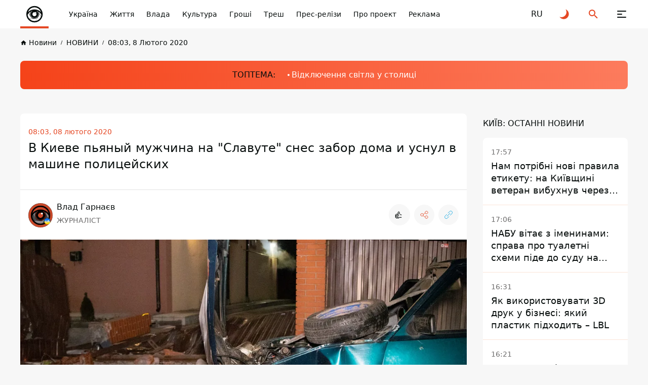

--- FILE ---
content_type: text/html; charset=UTF-8
request_url: https://kiev.informator.ua/uk/v-kieve-pyanyj-muzhchina-na-slavute-snes-zabor-doma-i-usnul-v-mashine-politsejskih
body_size: 45181
content:
<!DOCTYPE html>
<html lang="uk">
<head>
    <meta charset="utf-8">
    <meta name="viewport" content="width=device-width, initial-scale=1">
    <link rel="shortcut icon" href="/images/favicon.png" type="image/x-icon">
    <title>В Киеве пьяный мужчина на &quot;Славуте&quot; снес забор дома и уснул в машине полицейских</title>

    <meta name="description" content="Інформатор Україна ☝ В Киеве пьяный мужчина на &quot;Славуте&quot; снес забор дома и уснул в машине полицейских ✅ Новини України.">
    <meta property="og:site_name" content="Інформатор Київ" />
    <meta property="og:locale" content="uk" />
    <meta property="og:type" content="website" />
    <meta property="og:url" content="https://kiev.informator.ua/uk/v-kieve-pyanyj-muzhchina-na-slavute-snes-zabor-doma-i-usnul-v-mashine-politsejskih" />
    <meta property="og:title" content="В Киеве пьяный мужчина на &quot;Славуте&quot; снес забор дома и уснул в машине полицейских">
    <meta property="og:description" content="Інформатор Україна ☝ В Киеве пьяный мужчина на &quot;Славуте&quot; снес забор дома и уснул в машине полицейских ✅ Новини України.">
    <meta property="og:image" content="https://cdn.informator.ua/@prod/media/kiev/2023/10/13/652875f712050.jpg">
            <meta property="og:image:width" content="1200">
        <meta property="og:image:height" content="675">
        <meta property="og:image:type" content="image/jpeg">
        <meta property="fb:app_id" content="2707069749612049">


    <meta name="twitter:card" content="summary_large_image" />
    <meta name="twitter:title" content="В Киеве пьяный мужчина на &quot;Славуте&quot; снес забор дома и уснул в машине полицейских" />
    <meta name="twitter:description" content="Інформатор Україна ☝ В Киеве пьяный мужчина на &quot;Славуте&quot; снес забор дома и уснул в машине полицейских ✅ Новини України.">
            <link href="https://kiev.informator.ua/uk/v-kieve-pyanyj-muzhchina-na-slavute-snes-zabor-doma-i-usnul-v-mashine-politsejskih" rel="canonical">
    
                                                                <link rel="alternate" hreflang="ru" href="https://kiev.informator.uahttps://informator.ua/ru/">
                        <link rel="alternate" hreflang="uk" href="https://kiev.informator.ua/uk/v-kieve-pyanyj-muzhchina-na-slavute-snes-zabor-doma-i-usnul-v-mashine-politsejskih">
            


    <script>
        // on page load or when changing themes, best to add inline in `head` to avoid FOUC
        if (localStorage.theme === 'dark' || (!('theme' in localStorage) && window.matchMedia('(prefers-color-scheme: dark)').matches)) {
            document.documentElement.classList.add('dark')
        } else {
            document.documentElement.classList.remove('dark')
        }
    </script>


    <style>
        #footer{
            content-visibility: auto;

        }
        /*.footer-ad{
            content-visibility: auto;
            contain-intrinsic-size: auto 350px;
        }*/
    </style>
    <link rel="preload" as="style" href="https://kiev.informator.ua/build/assets/app-751cfcce.css" /><link rel="stylesheet" href="https://kiev.informator.ua/build/assets/app-751cfcce.css" />







    <link rel="dns-prefetch" href="https://www.googletagmanager.com">
    <link rel="dns-prefetch" href="https://www.google-analytics.com">


    
<!-- Google tag (gtag.js) -->
<script async src="https://www.googletagmanager.com/gtag/js?id=G-J4NG0VMWSC"></script>
<script>
  window.dataLayer = window.dataLayer || [];
  function gtag(){dataLayer.push(arguments);}
  gtag('js', new Date());

  gtag('config', 'G-J4NG0VMWSC');
</script>  

        

  <!-- Google tag (gtag.js) -->
  <script async src="https://www.googletagmanager.com/gtag/js?id=G-5C3YQJ913L"></script>
  <script>
    window.dataLayer = window.dataLayer || [];
    function gtag(){dataLayer.push(arguments);}
    gtag('js', new Date());

    gtag('config', 'G-5C3YQJ913L');
  </script>


    <style>
        .nts-ad {display: flex; flex-direction: column; align-items: center; justify-content: center}
        .nts-ad-h250 {min-height: 250px}
        .nts-ad-h280 {min-height: 280px}
        .nts-ad-h600 {min-height: 600px; justify-content: flex-start}

        @media (max-width: 1023px) {
            .nts-ad[data-ym-ad="IFM_SBR"] {display: none}
        }

    </style>

    <link rel="preconnect" href="https://googleads.g.doubleclick.net/">
    <link rel="preconnect" href="https://tpc.googlesyndication.com/">
    
    

        <meta name="robots" content="index, follow, max-snippet:-1, max-image-preview:large, max-video-preview:-1" />
          <script>

        window.addEventListener("load", (event) => {
            window.requestAnimationFrame(function(){
                document.querySelector("footer").style.display='block';
            });

        });
    </script>
<script async src="https://pagead2.googlesyndication.com/pagead/js/adsbygoogle.js?client=ca-pub-6359655416066152"
     crossorigin="anonymous"></script>
</head>
<body class="antialiased dark:text-white dark:bg-bg-black1 text-primary bg-bg">
<div class="flex flex-col justify-between xl:pt-[64px] pt-[56px] min-h-screen 4xl:dark:bg-primary-pattern 4xl:bg-white-pattern">
    <header class="header fixed top-0 right-0 left-0 z-[100] dark:bg-black-header bg-white" id="header">
    <div class="container">
        <div class="flex items-center justify-space-between">
            <a aria-label="informator.ua" href="http://informator.ua/uk" class="relative z-[1] before:absolute before:right-0
            before:bottom-0 before:left-0 before:z-[1] before:block before:w-full before:h-[4px]
            before:bg-accent flex items-center justify-center 2xl:px-12 2xl:min-w-[304px] xl:py-5 xl:px-5 xl:min-w-[206px] xl:h-[64px]
            xl:mr-0 md:mr-4  mr-auto py-2 px-2 w-14 h-14 min-w-[56px]">
               <style>
                    @media (min-width: 1366px) {
                        svg#svg-logo-desktop{
                            display: block;
                        }
                        svg#svg-logo-mobile{
                            display: none;
                        }
                    }

                    @media (max-width: 1366px) {
                        svg#svg-logo-desktop{
                            display: none;
                        }
                        svg#svg-logo-mobile{
                            display: block;
                        }
                    }
                </style>
                <svg id="svg-logo-desktop" xmlns="http://www.w3.org/2000/svg" version="1.1" viewBox="0 0 172.061 26"><defs><style>.st0,.st1{fill:#080e0d}.st1{fill-rule:evenodd}html.dark .st0,html.dark .st1{fill:#fff}</style></defs><path class="st0" d="M1.53 4.565v-2.8h3.6v2.9h-3.6v-.1zm0 16.5v-13.7h3.5v13.7h-3.5zM17.13 21.065v-8.5c0-1.9-1.2-2.6-2.3-2.6s-2.3.6-2.3 2.6v8.5h-3.5v-14.1h3.4v1.3c.9-1 2.2-1.5 3.5-1.5s2.5.5 3.3 1.2c1.1 1.1 1.4 2.5 1.4 4v9h-3.5v.1zM28.43 10.065v11h-3.5v-11h-1.5v-2.7h1.5v-1.8c0-2 1.2-4 4.1-4h2v3h-1.4c-.8 0-1.2.5-1.2 1.3v1.5h2.6v2.7h-2.6zM59.83 10.865c-.5-.5-1-.8-1.9-.8s-2.3.8-2.3 2.6v8.5h-3.5v-14.2h3.4v1.4c.7-.8 2-1.5 3.5-1.5s2.3.4 3.3 1.3l-2.6 2.7h.1zM80.83 21.065v-8.5c0-1.9-1.2-2.6-2.3-2.6s-2.3.6-2.3 2.5v8.6h-3.5v-8.5c0-1.9-1.2-2.6-2.3-2.6s-2.3.6-2.3 2.6v8.5h-3.5v-14.1h3.4v1.3c.9-.9 2.2-1.5 3.5-1.5s2.8.6 3.7 1.8c1.2-1.2 2.5-1.8 4.2-1.8s2.7.5 3.5 1.2c1.1 1.1 1.5 2.5 1.5 4v9h-3.6v.1zM95.33 21.065v-1.2c-.9.9-1.8 1.3-3.5 1.3s-2.8-.4-3.6-1.2c-.8-.8-1.2-1.9-1.2-3.2 0-2.2 1.5-4.1 4.9-4.1h3.3v-.7c0-1.5-.8-2.2-2.6-2.2s-1.9.4-2.7 1.2l-2.2-2.2c1.4-1.5 2.7-2 5-2 4 0 6 1.7 6 5v9.3h-3.4zm-.1-5.9h-2.7c-1.4 0-2.1.6-2.1 1.6s.7 1.6 2.1 1.6 1.5-.1 2.1-.7c.4-.4.5-.9.5-1.8v-.8l.1.1zM106.93 21.065c-2.9 0-4.1-2-4.1-4v-7h-1.5v-2.7h1.5v-4.1h3.5v4.2h2.5v2.7h-2.5v6.7c0 .8.4 1.3 1.2 1.3h1.3v3h-1.9v-.1zM121.63 19.465c-.9.9-2.3 1.7-4.4 1.7s-3.5-.8-4.3-1.7c-1.3-1.3-1.6-2.9-1.6-5.5s.3-4.1 1.6-5.5c.9-.9 2.3-1.7 4.3-1.7s3.5.8 4.4 1.7c1.3 1.3 1.6 2.9 1.6 5.5s-.3 4.2-1.6 5.5zm-2.7-8.9c-.4-.4-.9-.6-1.6-.6s-1.2.2-1.6.6c-.7.7-.8 2-.8 3.4s0 2.7.8 3.4c.4.4.9.6 1.6.6s1.2-.2 1.6-.6c.7-.7.8-2 .8-3.4s0-2.7-.8-3.4zM134.23 10.865c-.5-.5-1-.8-1.9-.8s-2.3.8-2.3 2.6v8.5h-3.5v-14.2h3.4v1.4c.7-.8 2-1.5 3.5-1.5s2.3.4 3.3 1.3l-2.6 2.7h.1zM136.63 21.065v-4h4v4h-4zM152.53 21.065v-1.3c-.9 1-2.2 1.5-3.5 1.5s-2.5-.5-3.3-1.2c-1.1-1.1-1.4-2.5-1.4-4v-9.1h3.5v8.5c0 1.9 1.2 2.6 2.3 2.6s2.3-.6 2.3-2.6v-8.5h3.5v14.1h-3.4zM167.13 21.065v-1.2c-.9.9-1.8 1.3-3.5 1.3s-2.8-.4-3.6-1.2c-.8-.8-1.2-1.9-1.2-3.2 0-2.2 1.5-4.1 4.9-4.1h3.3v-.7c0-1.5-.8-2.2-2.6-2.2s-1.9.4-2.7 1.2l-2.2-2.2c1.4-1.5 2.7-2 5-2 4 0 6 1.7 6 5v9.3h-3.4zm-.1-5.9h-2.7c-1.4 0-2.1.6-2.1 1.6s.7 1.6 2.1 1.6 1.5-.1 2.1-.7c.4-.4.5-.9.5-1.8v-.8l.1.1z"/><g><path class="st1" d="M51.444 14.44c-.032 5.64-4.631 10.102-10.218 9.993-5.375-.106-9.82-4.477-9.807-10.039.014-5.67 4.68-10.075 10.183-9.983 5.288.09 9.823 4.376 9.842 10.03zm-18.089-.038c-.024 4.393 3.495 8.025 7.924 8.098 4.557.075 8.23-3.535 8.228-8.077-.003-4.596-3.693-7.994-7.907-8.078-4.581-.09-8.258 3.617-8.245 8.057z"/><path class="st1" d="M41.5 9.58a9.292 9.292 0 0 1 6.57 2.71 6.908 6.908 0 0 0-13.14 0 9.293 9.293 0 0 1 6.57-2.71z"/><path class="st0" d="M46.188 14.422c0 1.288-.52 2.454-1.36 3.301l-2.034 3.526a6.953 6.953 0 0 0 5.235-4.455l-1.95-3.376c.071.323.11.66.11 1.004zM48.424 14.973a7.788 7.788 0 0 0-3.096-3.257c.263.372.473.784.62 1.224l2.135 3.698c.179-.53.296-1.087.341-1.665zM37.446 16.774l-1.912-3.26c-.37.446-.693.936-.957 1.46a6.922 6.922 0 0 0 1.729 4.058h4.343a4.692 4.692 0 0 1-3.203-2.258z"/><path class="st0" d="M41.5 19.11h-5.079a6.791 6.791 0 0 0 5.08 2.26 7 7 0 0 0 1.133-.094l1.886-3.27a4.667 4.667 0 0 1-3.02 1.104zM36.813 14.422c0-1.008.32-1.941.86-2.706a7.78 7.78 0 0 0-2.053 1.696l1.398 2.383a4.683 4.683 0 0 1-.205-1.373z"/><path class="st0" d="M45.45 14.422a3.95 3.95 0 1 1-5.934-3.415 7.89 7.89 0 0 0-.841.27 4.23 4.23 0 1 0 5.652 0 7.922 7.922 0 0 0-.842-.27 3.948 3.948 0 0 1 1.966 3.415z"/><path class="st1" d="M43.31 13.423a.806.806 0 1 1-1.265-.995 2.066 2.066 0 1 0 1.265.995z"/></g></svg>
                <svg id="svg-logo-mobile" width="40" height="40" viewBox="0 0 40 40" fill="none" xmlns="http://www.w3.org/2000/svg"><defs><style>.st{fill:#080E0D}html.dark .st{fill:white}</style></defs>
                    <path d="M12.2225 24.6051L8.49512 18.2407C8.52486 18.211 8.55459 18.1714 8.58433 18.1416C8.61407 18.1119 8.64381 18.0722 8.66364 18.0425L11.3898 22.6918C11.4493 22.8901 11.5187 23.0883 11.598 23.2866C11.7665 23.7426 11.9747 24.1788 12.2225 24.6051Z" class="st"/>
                    <path d="M32.981 24.3371C32.9611 24.3867 32.9413 24.4362 32.9314 24.4858C32.9116 24.5354 32.8917 24.5849 32.8818 24.6345L29.0751 18.0422C29.0454 17.9034 29.0057 17.7646 28.976 17.6258C28.9264 17.4573 28.8769 17.2789 28.8174 17.1104L32.981 24.3371Z" class="st"/>
                    <path fill-rule="evenodd" clip-rule="evenodd" d="M20.1336 3.81738C11.1919 3.81738 3.94531 11.064 3.94531 20.0156C3.94531 28.9574 11.1919 36.2139 20.1336 36.2139C29.0754 36.2139 36.322 28.9673 36.322 20.0156C36.322 11.064 29.0754 3.81738 20.1336 3.81738ZM20.1336 6.53362C26.1312 6.53362 31.1968 10.4494 32.9515 15.8521C29.6603 12.5807 25.1299 10.5683 20.1336 10.5683C15.1274 10.5683 10.5971 12.5906 7.31582 15.8521C9.06055 10.4394 14.146 6.53362 20.1336 6.53362ZM11.3902 22.6922L8.66401 18.0429C9.79412 16.7244 11.1523 15.6042 12.669 14.7319C11.6083 16.2189 10.9936 18.0429 10.9936 20.0156C10.9837 20.9475 11.1225 21.8397 11.3902 22.6922ZM14.6219 13.8694C15.1572 13.6613 15.7024 13.4927 16.2675 13.344C13.9775 14.6823 12.431 17.1606 12.431 20.0057C12.431 24.2684 15.8809 27.7183 20.1436 27.7183C24.3964 27.7183 27.8561 24.2684 27.8561 20.0057C27.8561 17.1606 26.3096 14.6823 24.0197 13.344C24.5748 13.4927 25.1299 13.6613 25.6652 13.8694C27.3505 15.3762 28.4013 17.5671 28.4013 20.0057C28.4013 24.5658 24.7037 28.2635 20.1436 28.2635C15.5835 28.2635 11.8858 24.5658 11.8858 20.0057C11.8759 17.577 12.9366 15.3862 14.6219 13.8694ZM23.633 18.1024C23.9403 18.6674 24.1089 19.3217 24.1089 20.0057C24.1089 22.2362 22.3047 24.0404 20.0742 24.0404C17.8437 24.0404 16.0395 22.2362 16.0395 20.0057C16.0395 17.7753 17.8437 15.971 20.0742 15.971C20.4608 15.971 20.8276 16.0206 21.1745 16.1197C21.462 15.8025 21.8784 15.6042 22.3443 15.6042C23.2167 15.6042 23.9205 16.3081 23.9205 17.1805C23.9304 17.5274 23.8214 17.8446 23.633 18.1024ZM6.62189 21.0863C7.13738 20.0652 7.7619 19.1135 8.48557 18.2412L12.213 24.6055C13.4125 26.6674 15.3951 28.2238 17.7644 28.8484L9.87342 28.8682C8.03947 26.7468 6.85981 24.0503 6.62189 21.0863ZM20.1336 33.5671C16.2179 33.5671 12.6888 31.9016 10.2204 29.1557H20.1336C22.384 29.1557 24.436 28.3428 26.032 27.0045L22.3542 33.3886C21.6306 33.5076 20.8871 33.5671 20.1336 33.5671ZM22.6615 33.3292L26.6368 26.4494C28.2724 24.7938 29.2935 22.5237 29.2935 20.0057C29.2935 19.3316 29.2142 18.6774 29.0853 18.0429L32.892 24.6352C31.2663 29.0764 27.4001 32.437 22.6615 33.3292ZM28.8177 17.121C28.5302 16.2585 28.1237 15.4555 27.6083 14.7319C30.1956 16.209 32.3071 18.4196 33.6553 21.0863C33.5661 22.2164 33.3381 23.3069 32.9912 24.3378L28.8177 17.121Z" class="st"/>
                    <path d="M23.91 17.1705H23.7911C23.7911 17.577 23.6226 17.9437 23.3648 18.2015C23.0972 18.4691 22.7304 18.6278 22.3338 18.6278C21.9274 18.6278 21.5606 18.4592 21.3029 18.2015C21.0352 17.9338 20.8766 17.567 20.8766 17.1705C20.8766 16.7641 21.0451 16.3973 21.3029 16.1395C21.5705 15.8719 21.9373 15.7133 22.3338 15.7133C22.7403 15.7133 23.1071 15.8818 23.3648 16.1395C23.6325 16.4072 23.7911 16.774 23.7911 17.1705H23.91H24.029C24.029 16.2387 23.2657 15.4753 22.3338 15.4753C21.402 15.4753 20.6387 16.2387 20.6387 17.1705C20.6387 18.1024 21.402 18.8657 22.3338 18.8657C23.2657 18.8657 24.029 18.1024 24.029 17.1705H23.91Z" class="st"/>
                </svg>

            </a>
            <button class="group relative z-[1] block xl:order-none order-last 2xl:mr-[84px] xl:mr-11 xl:ml-0 md:ml-8 ml-6 xl:w-16 xl:h-16 w-6 h-6" aria-label="Меню" id="hamburger-trigger">
                <span class="absolute xl:top-[25px] xl:left-[23px] top-[5px] left-[3px] block w-[18px] h-[2px] dark:bg-white bg-primary rounded-[2px] inf_ua-transition dark:group-hover:bg-accent group-hover:bg-accent xl:group-[.is--active]:top-[31px] group-[.is--active]:top-[11px] group-[.is--active]:-rotate-45"></span>
                <span class="absolute xl:top-[31px] xl:left-[23px] top-[11px] left-[3px] block w-[10px] h-[2px] dark:bg-white bg-primary rounded-[2px] inf_ua-transition dark:group-hover:bg-accent group-hover:bg-accent group-[.is--active]:opacity-0"></span>
                <span class="absolute xl:top-[37px] xl:left-[23px] top-[17px] left-[3px] block w-[18px] h-[2px] dark:bg-white bg-primary rounded-[2px] inf_ua-transition dark:group-hover:bg-accent group-hover:bg-accent xl:group-[.is--active]:top-[31px] group-[.is--active]:top-[11px] group-[.is--active]:rotate-45"></span>
            </button>
            <nav class="hidden md:block mr-auto xl:max-w-none max-w-[calc(100%-296px)]">
                <ul class="flex overflow-x-auto overflow-y-hidden">
                    
                                                    <li class="2xl:ml-11 ml-6">
                            <a href="https://informator.ua/uk" class="whitespace-nowrap block w-fit text-sm/6 font-medium dark:text-white text-primary transition ease-in-out duration-200 dark:hover:text-accent hover:text-accent">Україна</a>
                        </li>
                    
                                                    <li class="2xl:ml-11 ml-6">
                            <a href="https://kiev.informator.ua/uk/category/life" class="whitespace-nowrap block w-fit text-sm/6 font-medium dark:text-white text-primary transition ease-in-out duration-200 dark:hover:text-accent hover:text-accent">Життя</a>
                        </li>
                    
                                                    <li class="2xl:ml-11 ml-6">
                            <a href="https://kiev.informator.ua/uk/category/power" class="whitespace-nowrap block w-fit text-sm/6 font-medium dark:text-white text-primary transition ease-in-out duration-200 dark:hover:text-accent hover:text-accent">Влада</a>
                        </li>
                    
                                                    <li class="2xl:ml-11 ml-6">
                            <a href="https://kiev.informator.ua/uk/category/culture" class="whitespace-nowrap block w-fit text-sm/6 font-medium dark:text-white text-primary transition ease-in-out duration-200 dark:hover:text-accent hover:text-accent">Культура</a>
                        </li>
                    
                                                    <li class="2xl:ml-11 ml-6">
                            <a href="https://kiev.informator.ua/uk/category/money" class="whitespace-nowrap block w-fit text-sm/6 font-medium dark:text-white text-primary transition ease-in-out duration-200 dark:hover:text-accent hover:text-accent">Гроші</a>
                        </li>
                    
                                                    <li class="2xl:ml-11 ml-6">
                            <a href="https://kiev.informator.ua/uk/category/trash" class="whitespace-nowrap block w-fit text-sm/6 font-medium dark:text-white text-primary transition ease-in-out duration-200 dark:hover:text-accent hover:text-accent">Треш</a>
                        </li>
                    
                                                    <li class="2xl:ml-11 ml-6">
                            <a href="https://kiev.informator.ua/uk/category/press-release" class="whitespace-nowrap block w-fit text-sm/6 font-medium dark:text-white text-primary transition ease-in-out duration-200 dark:hover:text-accent hover:text-accent">Прес-релізи</a>
                        </li>
                    
                                                    <li class="2xl:ml-11 ml-6">
                            <a href="https://kiev.informator.ua/uk/about" class="whitespace-nowrap block w-fit text-sm/6 font-medium dark:text-white text-primary transition ease-in-out duration-200 dark:hover:text-accent hover:text-accent">Про проект</a>
                        </li>
                    
                                                    <li class="2xl:ml-11 ml-6">
                            <a href="https://kiev.informator.ua/uk/promo" class="whitespace-nowrap block w-fit text-sm/6 font-medium dark:text-white text-primary transition ease-in-out duration-200 dark:hover:text-accent hover:text-accent">Реклама</a>
                        </li>
                    

                </ul>
            </nav>
                                                                                                                                     <a rel="alternate" hreflang="ru" href="https://informator.ua/ru/"  class="flex items-center justify-center 2xl:ml-8 xl:ml-4 md:ml-8 ml-6 w-6 h-6 text-md/6 font-medium text-primary dark:text-white transition ease-in-out duration-200 dark:hover:text-accent hover:text-accent">
                            <span>RU</span>
                        </a>
                                                            
            <button class="group flex items-center justify-center 2xl:ml-8 xl:ml-4 md:ml-8 ml-6 w-6 h-6" id="toggle-dark-theme" aria-label="Перейти на іншу тему">
                <svg class="w-6 h-6 text-accent dark:group-hover:text-white group-hover:text-primary">
                    <use xlink:href="https://kiev.informator.ua/img/sprite.svg#icon-moon"></use>
                </svg>
            </button>
            <button class="group flex items-center justify-center 2xl:ml-8 xl:ml-4 md:ml-8 ml-6 w-6 h-6" id="search-trigger" aria-label="Пошук">
                <svg class="w-6 h-6 text-accent dark:group-hover:text-white group-hover:text-primary">
                    <use xlink:href="https://kiev.informator.ua/img/sprite.svg#icon-search"></use>
                </svg>
            </button>
            
            
            
            
            
        </div>
    </div>
    </header>
    <div class="flex-auto">
        


    

        
        <!-- schema -->
<script type="application/ld+json">
    {
        "@context": "https://schema.org",
        "@type": "WebPage",
        "url":"https://informator.ua/uk",
			"publisher": {
				"@type": "Organization",
				"name": "Інформатор",
				"logo": {
					"@type": "ImageObject",
					"url": "https://informator.ua/images/logo.png",
					"width": 1000,
					"height": 112
			  }
			}
		}
</script>


<script type="application/ld+json">
    {
      "@context": "https://schema.org",
      "@type": "NewsArticle",
      "mainEntityOfPage":{
        "@type":"WebPage",
        "@id":"https://informator.ua/uk/v-kieve-pyanyj-muzhchina-na-slavute-snes-zabor-doma-i-usnul-v-mashine-politsejskih"
		},
		"headline": "В Киеве пьяный мужчина на &quot;Славуте&quot; снес забор дома и уснул в машине полицейских",
		"datePublished": "2023-10-13T01:40:54+03:00",
		"dateModified": "2025-05-30T11:10:00+03:00",
		"description": "Інформатор Україна ☝ В Киеве пьяный мужчина на &quot;Славуте&quot; снес забор дома и уснул в машине полицейских ✅ Новини України.",
            "author": [
                            {
              "@type": "Person",



            "image": "https://cdn.informator.ua/@prod/media/avatars/2023/10/19/65306641e74f73.18104749.jpg",
                            "url": "https://informator.ua/uk/author-profile/garnaev",
                        "email": "garnaevvlad@gmail.com",
                        "name": "Влад Гарнаєв"
}                ],

        "publisher": {
        "@type": "Organization",
        "name": "Інформатор",
        "logo": {
            "@type": "ImageObject",
            "url": "https://informator.ua/images/logo.png",
            "width": 1000,
            "height": 112
      }
    },
    "image": {
        "@type": "ImageObject",
        "url": "https://cdn.informator.ua/@prod/media/kiev/2023/10/13/652875f712050.jpg"
		},
        "speakable": {
          "@type": "SpeakableSpecification",
          "cssSelector": [".inf_ua-content"]
        },
            "articleSection": "НОВИНИ",
        "articleBody": "В ночь на 8 февраля в Киеве по адресу улица Левадная, 2 (Бортничи) произошло ДТП с участием автомобиля &quot;Славута&quot;. Автомобиль протаранил забор частного дома.Чудом обошлось без пострадавших.Все произошло около 03:00. Об этом Информатору стало известно на месте происшествия.По словам полицейских, водитель &quot;Славуты&quot; ехал по улице Левадной в сторону проспекта Бажана. На повороте мужчина не справился с управлением, его занесло и он врезался в забор частного дома. От удара часть ограждения обрушилась.Кроме водителя, в машине была еще его сожительница. Прибывшие медики осмотрели участников ДТП, но госпитализация не потребовалась. Во время общения патрульные выяснили, что водитель употреблял спиртные напитки. Он прошел тест на наличие алкоголя в крови &quot;Драггер&quot;, который показал 2,22 промилле. Этот показатель превышает допустимый в 11 раз. Во время оформления административных материалов мужчина уснул в машине полицейских, а его спутница держала бутылку водки в руках и пыталась пить пиво на заднем сидении патрульного автомобиля.Как рассказал владелец дома, это уже не первый случай, когда в его забор влетают автомобили. При этом мужчина неоднократно обращался к властям, с просьбой поставить ограничители. К сожалению, никаких действий с их стороны нет.Также ам удалось пообщаться с пассажиркой &quot;Славуты&quot;, она рассказала, что ее сожитель сел за руль трезвый, но во время езды выпил немного вина. Они решили проехаться по Бортничам, чтобы скрасить свой вечер. Детали случившегося выясняются.Ранее мы писали, что 6 февраля в Киеве на Печерске на перекрестке улиц Бойчука и Бастионной столкнулись Nissan и Toyota. В результате удара водитель второй машины потерял сознание, а авто снесло на обочину на встречной полосе вместе с забором.Больше новостей в нашем Telegram- канале. Если вы стали свидетелем чрезвычайной ситуации или аварии, обнаружили опасный предмет, бездыханное тело, заметили огонь или поджог, сообщите об этом в 101, 102 и 103, а также напишите в нашем Telegram-чате. Присоединиться к нему можно ЗДЕСЬ.https://www.facebook.com/kiev.informator.ua/videos/173803860578877/Подписывайтесь и смотрите больше видео на нашем Youtube-канале.[caption id=&quot;attachment_230615&quot; align=&quot;aligncenter&quot; width=&quot;1200&quot;] В ночь на 8 февраля в Киеве по адресу улица Левадная, 2 (Бортничи) произошло ДТП с участием автомобиля &quot;Славута&quot;[/caption][caption id=&quot;attachment_230616&quot; align=&quot;aligncenter&quot; width=&quot;1200&quot;] Автомобиль протаранил забор частного дома[/caption][caption id=&quot;attachment_230617&quot; align=&quot;aligncenter&quot; width=&quot;1200&quot;] От удара упали даже кирпичные колонны[/caption][caption id=&quot;attachment_230618&quot; align=&quot;aligncenter&quot; width=&quot;1200&quot;] Сожительница водителя рассказала, что он выпил уже будучи за рулем[/caption][caption id=&quot;attachment_230619&quot; align=&quot;aligncenter&quot; width=&quot;1200&quot;] К счастью, никто не пострадал[/caption][caption id=&quot;attachment_230620&quot; align=&quot;aligncenter&quot; width=&quot;1200&quot;] Во время оформления ДТП водитель &quot;Славуты&quot; уснул у патрульных в машине[/caption][caption id=&quot;attachment_230621&quot; align=&quot;aligncenter&quot; width=&quot;1200&quot;] Подробности случившегося выясняются[/caption]Владислав ГарнаевФото, видео: Дмитрий Щерблюк"    }
</script>

<script type="application/ld+json">
    {
        "@context": "https://schema.org",
        "@type":"BreadcrumbList",
        "itemListElement":
            [{
        "@type": "ListItem",
        "position": 1,
        "item": {
          "@id": "https://informator.ua/uk",
              "name": "Головна"
            }
          },
            {
         "@type": "ListItem",
         "position": 2,
         "item": {
           "@id": "https://informator.ua/uk/category/news",
                    "name": "НОВИНИ"
                   }
                },
        {
          "@type": "ListItem",
          "position": 3,
          "item": {
            "@id": "https://informator.ua/uk/v-kieve-pyanyj-muzhchina-na-slavute-snes-zabor-doma-i-usnul-v-mashine-politsejskih",
                  "name": "В Киеве пьяный мужчина на &quot;Славуте&quot; снес забор дома и уснул в машине полицейских"

                }
              }
          ]
        }
</script>
<!-- /schema -->
    <div class="pt-4">
            <div class="container">
                <nav class="overflow-x-auto overflow-y-hidden">
                    <ul class="flex items-center">

        
                                                        <li class="">
                                <a href="https://kiev.informator.ua/uk/" class="group flex items-center w-fit text-[10px]/4 font-medium whitespace-nowrap text-primary dark:text-black-font inf_ua-transition hover:text-accent dark:hover:text-accent">
                                    <svg class="mr-1 w-[13px] h-[13px] text-primary dark:text-black-font group-hover:text-accent">
                                        <use xlink:href="https://kiev.informator.ua/img/sprite.svg#icon-home"></use>
                                    </svg>
                                    <span class="text-sm/[1.5rem] ">Новини</span>
                                </a>
                            </li>
                            
        
                                                            <li class="ml-2">
                                    <a href="https://kiev.informator.ua/uk/category/news" class="before:content-['/'] before:mr-2 before:text-[10px]/4 before:font-medium before:text-primary dark:before:text-black-font flex items-center w-fit text-[10px]/4 font-medium whitespace-nowrap text-primary dark:text-black-font inf_ua-transition hover:text-accent dark:hover:text-accent">
                                        <span  class="text-sm/[1.5rem] ">НОВИНИ</span>
                                    </a>
                                </li>
                            
        
                                                            <li class="ml-2">
                                    <a href="https://informator.ua/uk/archive/2020/02/08#feed" class="before:content-['/'] before:mr-2 before:text-[10px]/4 before:font-medium before:text-primary dark:before:text-black-font flex items-center w-fit text-[10px]/4 font-medium whitespace-nowrap text-primary dark:text-black-font inf_ua-transition hover:text-accent dark:hover:text-accent">
                                        <span  class="text-sm/[1.5rem] ">08:03, 8 Лютого 2020</span>
                                    </a>
                                </li>
                            
                            </ul>
                </nav>
            </div>
        </div>




    <div class="lg:pt-6 lg:pb-8 md:py-6 py-2">
        <div class="container">
            <div class="md:py-4 md:pl-6 pl-4 py-2 bg-gradient-accent-white dark:bg-gradient-accent-dark rounded-lg overflow-x-auto overflow-y-hidden"  style="background-color: #ff4013" >
                <div class="flex items-center w-fit mx-auto">
                    <span class="block mr-6 w-fit md:text-base/6 text-xs/4  font-medium whitespace-nowrap text-primary"> ТОПТЕМА:</span>
                    <ul class="flex items-center pr-6">

                                                                                    <li class="">
                                                                    <a href="https://informator.ua/uk/tags/dtek"
                                       class="before:block before:w-1 before:h-1 before:mr-1 before:bg-white before:rounded before:transition before:ease-in-out before:duration-200 flex items-center w-fit md:text-base/6 text-[10px]/4  font-medium whitespace-nowrap text-white transition ease-in-out duration-200 dark:hover:text-primary dark:hover:before:bg-primary hover:text-primary hover:before:bg-primary text-sm/[1.5rem]">
                                        Відключення світла у столиці</a>
                                                            </li>
                        
                    </ul>
                </div>
            </div>
        </div>
    </div>




    <div class="">
        <div class="container">
            <div class="lg:grid 2xl:grid-cols-[416px_1fr_416px] xl:grid-cols-[286px_1fr_286px] lg:grid-cols-[1fr_286px] lg:gap-[32px]">
                <div class="row-start-1 column-start-1 row-end-4 column-end-2 xl:block hidden section5">

                                        <div class="custom-widget" data-widget-id="505" style="display:none;"><div class=" py-6 px-4 bg-orange-dark-card rounded-lg

 widget-bg-white  dark:widget-bg-black 
" style=" --bg-white:#e7422c;        --bg-black:#FF5F10;  ">

    <div class="flex items-start justify-between mb-4 pb-2 border-b dark:border-black-line border-primary" style="content-visibility: auto">
        <div class="my-auto">

            <h2 class="text-lg/[1.5rem] font-medium	 2xl:tracking-[-0.54px] tracking-[-0.42px]  text-primary
             widget-font-white              dark:widget-font-black 
            " style=" --font-white:#000000;                   --font-black:#ffffff ">А чи тепло у вашому будинку?</h2>
            <span class="block w-fit text-sm/[1.5rem] text-primary py-2
             widget-font-white              dark:widget-font-black 
            " style=" --font-white:#000000;                   --font-black:#ffffff "></span>
        </div>







    </div>
                    <a href="#" class="relative z-[1] block  overflow-hidden w-full  h-auto rounded-lg">
        <picture>
                            <source data-srcset="https://cdn.informator.ua/@prod/_360/media/widgets/2026/01/15/696925bd0fb484.25489967.jpeg" media="(max-width: 420px)">
                <source data-srcset="https://cdn.informator.ua/@prod/_720/media/widgets/2026/01/15/696925bd0fb484.25489967.jpeg" media="(max-width: 1024px)">
                <source data-srcset="https://cdn.informator.ua/@prod/_1080/media/widgets/2026/01/15/696925bd0fb484.25489967.jpeg" media="(max-width: 1280px)">

                            <img loading="lazy" data-src="https://cdn.informator.ua/@prod/_1920/media/widgets/2026/01/15/696925bd0fb484.25489967.jpeg" src="#" class="block w-full h-full object-cover lozad" width="630" height="400" alt="Image">
        </picture>


    </a>
        <div class="mt-4">
        <h3 class="2xl:text-xl/6 text-lg/6 font-medium text-primary
         widget-font-white              dark:widget-font-black         " style=" --font-white:#000000;                   --font-black:#ffffff ">
           Участь у опитуванні просимо брати лише киян та тих, хто у столиці тимчасово</h3>
    </div>
    <div data-widget-id="505" class="mt-4 vote-widget" style="content-visibility: auto">
        <div class="">

                                            <div class="mb-[2rem]">
                                    <label class="block  group [&amp;.is--results]:pointer-events-none 	w-full">
                    <input type="radio" class="hidden peer" name="vote_505_5" data-id-of-variant="608">
                    <div class="relative z-[1] flex justify-between overflow-hidden w-full bg-white rounded peer-checked:bg-skin inf_ua-transition cursor-pointer">
                        <div data-id-of-variant-view-result="608" class="absolute top-0 left-0 z-[-1] w-[0px] h-full bg-red inf_ua-transition group-[.is--results]:w-[30%]"></div>
                        <span class="block my-auto py-3 2xl:px-4 px-2 w-fit 2xl:text-base/4 text-sm/4  text-primary">Так, в мене тропічна спека</span>
                        <span data-id-of-variant-numeric-result="608" class="flex items-center justify-center ml-1 py-3 2xl:px-4 px-3 w-fit 2xl:text-base/4 text-sm/4 font-medium uppercase text-center bg-bg inf_ua-transition
                              opacity-0 group-[.is--results]:opacity-100"></span>
                    </div>
                    </label>
                </div>
                                            <div class="mb-[2rem]">
                                    <label class="block mt-2  group [&amp;.is--results]:pointer-events-none w-full	">
                    <input type="radio" class="hidden peer" name="vote_505_5" data-id-of-variant="609">
                    <div class="relative z-[1] flex justify-between overflow-hidden w-full bg-white rounded peer-checked:bg-skin inf_ua-transition cursor-pointer">
                        <div data-id-of-variant-view-result="609" class="absolute top-0 left-0 z-[-1] w-[0px] h-full bg-red inf_ua-transition group-[.is--results]:w-[30%]"></div>
                        <span class="block my-auto py-3 2xl:px-4 px-2 w-fit 2xl:text-base/4 text-sm/4  text-primary">Так, але батареї не такі гарячі, як хотілося б</span>
                        <span data-id-of-variant-numeric-result="609" class="flex items-center justify-center ml-1 py-3 2xl:px-4 px-3 w-fit 2xl:text-base/4 text-sm/4 font-medium uppercase text-center bg-bg inf_ua-transition
                              opacity-0 group-[.is--results]:opacity-100"></span>
                    </div>
                    </label>
                </div>
                                            <div class="mb-[2rem]">
                                    <label class="block mt-2  group [&amp;.is--results]:pointer-events-none w-full	">
                    <input type="radio" class="hidden peer" name="vote_505_5" data-id-of-variant="610">
                    <div class="relative z-[1] flex justify-between overflow-hidden w-full bg-white rounded peer-checked:bg-skin inf_ua-transition cursor-pointer">
                        <div data-id-of-variant-view-result="610" class="absolute top-0 left-0 z-[-1] w-[0px] h-full bg-red inf_ua-transition group-[.is--results]:w-[30%]"></div>
                        <span class="block my-auto py-3 2xl:px-4 px-2 w-fit 2xl:text-base/4 text-sm/4  text-primary">Ні, опалення вимкнули нещодавно</span>
                        <span data-id-of-variant-numeric-result="610" class="flex items-center justify-center ml-1 py-3 2xl:px-4 px-3 w-fit 2xl:text-base/4 text-sm/4 font-medium uppercase text-center bg-bg inf_ua-transition
                              opacity-0 group-[.is--results]:opacity-100"></span>
                    </div>
                    </label>
                </div>
                                            <div class="mb-[2rem]">
                                    <label class="block mt-2  group [&amp;.is--results]:pointer-events-none w-full	">
                    <input type="radio" class="hidden peer" name="vote_505_5" data-id-of-variant="611">
                    <div class="relative z-[1] flex justify-between overflow-hidden w-full bg-white rounded peer-checked:bg-skin inf_ua-transition cursor-pointer">
                        <div data-id-of-variant-view-result="611" class="absolute top-0 left-0 z-[-1] w-[0px] h-full bg-red inf_ua-transition group-[.is--results]:w-[30%]"></div>
                        <span class="block my-auto py-3 2xl:px-4 px-2 w-fit 2xl:text-base/4 text-sm/4  text-primary">Ні, опалення немає від обстрілу 9 січня</span>
                        <span data-id-of-variant-numeric-result="611" class="flex items-center justify-center ml-1 py-3 2xl:px-4 px-3 w-fit 2xl:text-base/4 text-sm/4 font-medium uppercase text-center bg-bg inf_ua-transition
                              opacity-0 group-[.is--results]:opacity-100"></span>
                    </div>
                    </label>
                </div>
                                            <div class="mb-[2rem]">
                                    <label class="block mt-2  group [&amp;.is--results]:pointer-events-none w-full	">
                    <input type="radio" class="hidden peer" name="vote_505_5" data-id-of-variant="612">
                    <div class="relative z-[1] flex justify-between overflow-hidden w-full bg-white rounded peer-checked:bg-skin inf_ua-transition cursor-pointer">
                        <div data-id-of-variant-view-result="612" class="absolute top-0 left-0 z-[-1] w-[0px] h-full bg-red inf_ua-transition group-[.is--results]:w-[30%]"></div>
                        <span class="block my-auto py-3 2xl:px-4 px-2 w-fit 2xl:text-base/4 text-sm/4  text-primary">В мене індивідуальне опалення: як схочу, так і буде</span>
                        <span data-id-of-variant-numeric-result="612" class="flex items-center justify-center ml-1 py-3 2xl:px-4 px-3 w-fit 2xl:text-base/4 text-sm/4 font-medium uppercase text-center bg-bg inf_ua-transition
                              opacity-0 group-[.is--results]:opacity-100"></span>
                    </div>
                    </label>
                </div>
            

        </div>
        <div class=" 2xl:mt-4 mt-2 mx-auto w-fit text-xs/6 text-white vote-widget-value [&amp;.is--active]:block wrapper-number-of-votes

         widget-font-white              dark:widget-font-black 
        " style="display:none;

              --font-white:#000000;                   --font-black:#ffffff      "><span class="number-of-votes"></span> голосів</div>
        <button style=" --button_background_color_white_mode:#000000;                   --button_background_color_black_mode:#ffffff; 

                  --button_font_color_white_mode:#ffffff;                   --button_font_color_black_mode:#000000; 
                 " class="btn-small bg-primary border-primary 2xl:mt-4 mt-2 w-full vote-widget-btn button-for-vote

          widget-button-background-color-white                   dark:widget-button-background-color-black 
                  widget-button-font-color-white                   dark:widget-button-font-color-black 
        ">
            Зробити тепліше
            </button>

        <div class="vote-result" style="display: none">
            <p style=" --font-white:#000000;                   --font-black:#ffffff " class=" widget-font-white              dark:widget-font-black ">
                
            </p>
            <button data-href="https://kiev.informator.ua/uk/u-kiyevi-bez-tepla-300-budinkiv-u-dvoh-desyatkah-z-nih-situaciya-kritichna" style=" --button_background_color_white_mode:#000000;                   --button_background_color_black_mode:#ffffff; 

                  --button_font_color_white_mode:#ffffff;                   --button_font_color_black_mode:#000000; 
                 " class="btn-small bg-primary border-primary 2xl:mt-4 mt-2 w-full widget-button-with-data-href

                widget-button-background-color-white                   dark:widget-button-background-color-black 
                  widget-button-font-color-white                   dark:widget-button-font-color-black                ">
                Читати про комунальний колапс
            </button>
        </div>
    </div>

</div>
</div><div class="custom-widget" data-widget-id="506" style="display:none;"><div class=" py-6 px-4 bg-blue-dark-card rounded-lg
 widget-bg-white  dark:widget-bg-black 
" style=" --bg-white:#ffffff;        --bg-black:#000000;  ">

        <div class="flex items-start justify-between mb-4 pb-2 border-b dark:border-black-line border-primary">
        <div class="my-auto">
            <h2 style=" --font-white:#000000;                   --font-black:#ffffff " class="2xl:text-lg/6 text-sm/4 font-medium 2xl:tracking-[-0.54px] tracking-[-0.42px] uppercase text-primary
                   widget-font-white              dark:widget-font-black 
                ">Міський голова - про репліку Зеленського</h2>
        </div>







    </div>
    <div class="">
        <blockquote class="2xl:text-2xl text-xl italic text-white
         widget-font-white              dark:widget-font-black         " style=" --font-white:#000000;                   --font-black:#ffffff ">"Я, принаймні, говорю чесно і попереджаю людей про надскладну ситуацію. І мені байдуже на якісь рейтинги і примарні вибори".</blockquote>
        <picture class="relative z-[1] block mt-4 mx-auto overflow-hidden min-w-[175px] w-[175px] h-[175px] border-4 border-white rounded-full">
                            <source data-srcset="https://cdn.informator.ua/@prod/_360/media/widgets/2026/01/15/6969347a66f0b3.73145342.webp" media="(max-width: 420px)">
                <source data-srcset="https://cdn.informator.ua/@prod/_720/media/widgets/2026/01/15/6969347a66f0b3.73145342.webp" media="(max-width: 1024px)">
                <source data-srcset="https://cdn.informator.ua/@prod/_1080/media/widgets/2026/01/15/6969347a66f0b3.73145342.webp" media="(max-width: 1280px)">

                        <img loading="lazy" data-src="https://cdn.informator.ua/@prod/_1920/media/widgets/2026/01/15/6969347a66f0b3.73145342.webp" src="#" class="block w-full h-full object-cover lozad" width="770" height="489" alt="Image">
        </picture>

        <h3 class="block 2xl:text-xl/6 text-base/6 font-medium text-center text-white
         widget-font-white              dark:widget-font-black 
        " style=" --font-white:#000000;                   --font-black:#ffffff ">Віталій Кличко, міський голова Києва, у відповідь на звинувачення президента</h3>
    </div>
            <button style=" --button_background_color_white_mode:#FF5F10;                   --button_background_color_black_mode:#FF5F10; 

                  --button_font_color_white_mode:#ffffff;                   --button_font_color_black_mode:#ffffff; 
                 " data-href="https://kiev.informator.ua/uk/zelenskiy-nagrimav-klichko-vidpoviv-takoyu-gostroyu-publichna-superechka-shche-ne-bula-nikoli" class="btn-small bg-primary border-primary mt-4 widget-button-with-data-href

            widget-button-background-color-white                   dark:widget-button-background-color-black 
                  widget-button-font-color-white                   dark:widget-button-font-color-black 
           ">Читати про загострення конфлікту</button>
    </div>
</div><div class="custom-widget" data-widget-id="484" style="display:none;"><div class=" py-6 px-4 bg-blue-dark-card rounded-lg

" style="     ">

        <div class="flex items-start justify-between mb-4 pb-2 border-b dark:border-black-line border-primary">
        <div class="my-auto">
            <h2 style="                 " class="2xl:text-lg/6 text-sm/4 font-medium 2xl:tracking-[-0.54px] tracking-[-0.42px] uppercase text-primary
                              
                ">Київські ТЦК найактивніші</h2>
        </div>







    </div>
    <div class="">
        <blockquote class="2xl:text-2xl text-xl italic text-white
                            " style="                 ">3835 проваджень почали ТЦК Києва з 1 січня, при цьому найактивнішим є Подольський ТЦК - на ньому майже третина від усієї кількості</blockquote>
        <picture class="relative z-[1] block mt-4 mx-auto overflow-hidden min-w-[175px] w-[175px] h-[175px] border-4 border-white rounded-full">
                            <source data-srcset="https://cdn.informator.ua/@prod/_360/media/widgets/2025/06/25/685c148bee82d0.46701557.jpg" media="(max-width: 420px)">
                <source data-srcset="https://cdn.informator.ua/@prod/_720/media/widgets/2025/06/25/685c148bee82d0.46701557.jpg" media="(max-width: 1024px)">
                <source data-srcset="https://cdn.informator.ua/@prod/_1080/media/widgets/2025/06/25/685c148bee82d0.46701557.jpg" media="(max-width: 1280px)">

                        <img loading="lazy" data-src="https://cdn.informator.ua/@prod/_1920/media/widgets/2025/06/25/685c148bee82d0.46701557.jpg" src="#" class="block w-full h-full object-cover lozad" width="1140" height="651" alt="Image">
        </picture>

        <h3 class="block 2xl:text-xl/6 text-base/6 font-medium text-center text-white
                    
        " style="                 "></h3>
    </div>
            <button style="                 

                                  
                 " data-href="https://kiev.informator.ua/uk/kijiv-u-liderah-za-shtrafami-dlya-uhilyantiv-nazvali-rayon-z-nayaktivnishim-tck-stolici" class="btn-small bg-primary border-primary mt-4 widget-button-with-data-href

                            
                                  
           ">Чим ще відомі ТЦК Києва</button>
    </div>
</div><div class="custom-widget" data-widget-id="477" style="display:none;"><div class=" py-6 px-4 bg-orange-dark-card rounded-lg

 widget-bg-white  dark:widget-bg-black 
" style=" --bg-white:#ffffff;        --bg-black:#000000;  ">

    <div class="flex items-start justify-between mb-4 pb-2 border-b dark:border-black-line border-primary" style="content-visibility: auto">
        <div class="my-auto">

            <h2 class="text-lg/[1.5rem] font-medium	 2xl:tracking-[-0.54px] tracking-[-0.42px]  text-primary
             widget-font-white              dark:widget-font-black 
            " style=" --font-white:#000000;                   --font-black:#ffffff ">Нависла чорна хмара: киянам показали інсталяцію для Burning Man-2025</h2>
            <span class="block w-fit text-sm/[1.5rem] text-primary py-2
             widget-font-white              dark:widget-font-black 
            " style=" --font-white:#000000;                   --font-black:#ffffff ">А що ви думаєте про цьогорічну "презентацію" України?</span>
        </div>







    </div>
                    <a href="#" class="relative z-[1] block  overflow-hidden w-full  h-auto rounded-lg">
        <picture>
                            <source data-srcset="https://cdn.informator.ua/@prod/_360/media/widgets/2025/06/09/684708d39c2bd7.16481866.jpg" media="(max-width: 420px)">
                <source data-srcset="https://cdn.informator.ua/@prod/_720/media/widgets/2025/06/09/684708d39c2bd7.16481866.jpg" media="(max-width: 1024px)">
                <source data-srcset="https://cdn.informator.ua/@prod/_1080/media/widgets/2025/06/09/684708d39c2bd7.16481866.jpg" media="(max-width: 1280px)">

                            <img loading="lazy" data-src="https://cdn.informator.ua/@prod/_1920/media/widgets/2025/06/09/684708d39c2bd7.16481866.jpg" src="#" class="block w-full h-full object-cover lozad" width="1544" height="1079" alt="Image">
        </picture>


    </a>
        <div class="mt-4">
        <h3 class="2xl:text-xl/6 text-lg/6 font-medium text-primary
         widget-font-white              dark:widget-font-black         " style=" --font-white:#000000;                   --font-black:#ffffff ">
           </h3>
    </div>
    <div data-widget-id="477" class="mt-4 vote-widget" style="content-visibility: auto">
        <div class="">

                                            <div class="mb-[2rem]">
                                    <label class="block  group [&amp;.is--results]:pointer-events-none 	w-full">
                    <input type="radio" class="hidden peer" name="vote_477_5" data-id-of-variant="579">
                    <div class="relative z-[1] flex justify-between overflow-hidden w-full bg-white rounded peer-checked:bg-skin inf_ua-transition cursor-pointer">
                        <div data-id-of-variant-view-result="579" class="absolute top-0 left-0 z-[-1] w-[0px] h-full bg-red inf_ua-transition group-[.is--results]:w-[30%]"></div>
                        <span class="block my-auto py-3 2xl:px-4 px-2 w-fit 2xl:text-base/4 text-sm/4  text-primary">Чудово відповідає геополітичним реаліям, у США це зрезонує</span>
                        <span data-id-of-variant-numeric-result="579" class="flex items-center justify-center ml-1 py-3 2xl:px-4 px-3 w-fit 2xl:text-base/4 text-sm/4 font-medium uppercase text-center bg-bg inf_ua-transition
                              opacity-0 group-[.is--results]:opacity-100"></span>
                    </div>
                    </label>
                </div>
                                            <div class="mb-[2rem]">
                                    <label class="block mt-2  group [&amp;.is--results]:pointer-events-none w-full	">
                    <input type="radio" class="hidden peer" name="vote_477_5" data-id-of-variant="580">
                    <div class="relative z-[1] flex justify-between overflow-hidden w-full bg-white rounded peer-checked:bg-skin inf_ua-transition cursor-pointer">
                        <div data-id-of-variant-view-result="580" class="absolute top-0 left-0 z-[-1] w-[0px] h-full bg-red inf_ua-transition group-[.is--results]:w-[30%]"></div>
                        <span class="block my-auto py-3 2xl:px-4 px-2 w-fit 2xl:text-base/4 text-sm/4  text-primary">Непогано - є й інтерактив, і спецефекти, але незрозуміло</span>
                        <span data-id-of-variant-numeric-result="580" class="flex items-center justify-center ml-1 py-3 2xl:px-4 px-3 w-fit 2xl:text-base/4 text-sm/4 font-medium uppercase text-center bg-bg inf_ua-transition
                              opacity-0 group-[.is--results]:opacity-100"></span>
                    </div>
                    </label>
                </div>
                                            <div class="mb-[2rem]">
                                    <label class="block mt-2  group [&amp;.is--results]:pointer-events-none w-full	">
                    <input type="radio" class="hidden peer" name="vote_477_5" data-id-of-variant="581">
                    <div class="relative z-[1] flex justify-between overflow-hidden w-full bg-white rounded peer-checked:bg-skin inf_ua-transition cursor-pointer">
                        <div data-id-of-variant-view-result="581" class="absolute top-0 left-0 z-[-1] w-[0px] h-full bg-red inf_ua-transition group-[.is--results]:w-[30%]"></div>
                        <span class="block my-auto py-3 2xl:px-4 px-2 w-fit 2xl:text-base/4 text-sm/4  text-primary">Посередній твір, навіть кон'юнктурщина</span>
                        <span data-id-of-variant-numeric-result="581" class="flex items-center justify-center ml-1 py-3 2xl:px-4 px-3 w-fit 2xl:text-base/4 text-sm/4 font-medium uppercase text-center bg-bg inf_ua-transition
                              opacity-0 group-[.is--results]:opacity-100"></span>
                    </div>
                    </label>
                </div>
                                            <div class="mb-[2rem]">
                                    <label class="block mt-2  group [&amp;.is--results]:pointer-events-none w-full	">
                    <input type="radio" class="hidden peer" name="vote_477_5" data-id-of-variant="582">
                    <div class="relative z-[1] flex justify-between overflow-hidden w-full bg-white rounded peer-checked:bg-skin inf_ua-transition cursor-pointer">
                        <div data-id-of-variant-view-result="582" class="absolute top-0 left-0 z-[-1] w-[0px] h-full bg-red inf_ua-transition group-[.is--results]:w-[30%]"></div>
                        <span class="block my-auto py-3 2xl:px-4 px-2 w-fit 2xl:text-base/4 text-sm/4  text-primary">Геть не подобається: краще ніяк, ніж так</span>
                        <span data-id-of-variant-numeric-result="582" class="flex items-center justify-center ml-1 py-3 2xl:px-4 px-3 w-fit 2xl:text-base/4 text-sm/4 font-medium uppercase text-center bg-bg inf_ua-transition
                              opacity-0 group-[.is--results]:opacity-100"></span>
                    </div>
                    </label>
                </div>
            

        </div>
        <div class=" 2xl:mt-4 mt-2 mx-auto w-fit text-xs/6 text-white vote-widget-value [&amp;.is--active]:block wrapper-number-of-votes

         widget-font-white              dark:widget-font-black 
        " style="display:none;

              --font-white:#000000;                   --font-black:#ffffff      "><span class="number-of-votes"></span> голосів</div>
        <button style=" --button_background_color_white_mode:#FF5F10;                   --button_background_color_black_mode:#FF5F10; 

                  --button_font_color_white_mode:#ffffff;                   --button_font_color_black_mode:#ffffff; 
                 " class="btn-small bg-primary border-primary 2xl:mt-4 mt-2 w-full vote-widget-btn button-for-vote

          widget-button-background-color-white                   dark:widget-button-background-color-black 
                  widget-button-font-color-white                   dark:widget-button-font-color-black 
        ">
            Насунути хмару
            </button>

        <div class="vote-result" style="display: none">
            <p style=" --font-white:#000000;                   --font-black:#ffffff " class=" widget-font-white              dark:widget-font-black ">
                
            </p>
            <button data-href="https://kiev.informator.ua/uk/chorna-hmara-nastupaye-kiyanam-pokazali-instalyaciyu-yaku-ukrajina-poveze-na-burning-man-2025" style=" --button_background_color_white_mode:#FF5F10;                   --button_background_color_black_mode:#FF5F10; 

                  --button_font_color_white_mode:#ffffff;                   --button_font_color_black_mode:#ffffff; 
                 " class="btn-small bg-primary border-primary 2xl:mt-4 mt-2 w-full widget-button-with-data-href

                widget-button-background-color-white                   dark:widget-button-background-color-black 
                  widget-button-font-color-white                   dark:widget-button-font-color-black                ">
                Читайте, бо піде дощ
            </button>
        </div>
    </div>

</div>
</div><div class="custom-widget" data-widget-id="282" style="display:none;"><div class=" py-6 px-4 bg-orange rounded-lg  widget-bg-white  dark:widget-bg-black " style=" --bg-white:#ffffff;       --bg-black:#000000 ">
    <div class="flex items-start justify-between mb-4 pb-2 border-b dark:border-black-line border-primary">
        <div class="my-auto">
            <h2 class="2xl:text-lg/6 text-sm/4 font-medium 2xl:tracking-[-0.54px] tracking-[-0.42px] uppercase text-primary
                widget-font-white              dark:widget-font-black             " style=" --font-white:#000000;                   --font-black:#ffffff ">416627 внутрішньо переміщених осіб зареєстровано у Києві</h2>
            <span class="block mt-1 w-fit text-xs/4 uppercase text-primary
              widget-font-white              dark:widget-font-black 
            " style=" --font-white:#000000;                   --font-black:#ffffff ">Київрада створює КП, яке опікуватиметься долею людей, що приїхали до столиці у пошуках спокійного життя</span>
        </div>







    </div>
                    <a href="https://kiev.informator.ua/uk/kijivrada-stvorit-specialne-pidpriyemstvo-yake-opikuvatimetsya-vpo-u-stolici" class="relative z-[1] block overflow-hidden w-full 2xl:h-auto h-[144px] rounded-lg">
        <picture>
                            <source data-srcset="https://cdn.informator.ua/@prod/_360/media/widgets/2024/10/10/670775d676a795.64710129.jpg" media="(max-width: 420px)">
                <source data-srcset="https://cdn.informator.ua/@prod/_720/media/widgets/2024/10/10/670775d676a795.64710129.jpg" media="(max-width: 1024px)">
                <source data-srcset="https://cdn.informator.ua/@prod/_1080/media/widgets/2024/10/10/670775d676a795.64710129.jpg" media="(max-width: 1280px)">

                    <img loading="lazy" data-src="https://cdn.informator.ua/@prod/_1920/media/widgets/2024/10/10/670775d676a795.64710129.jpg" src="#" class="block w-full h-full object-cover lozad" width="1600" height="1067" alt="Image">
        </picture>
    </a>
                <div class="mt-5
         widget-font-white              dark:widget-font-black         " style=" --font-white:#000000;                   --font-black:#ffffff ">
            
        </div>
            <button data-href="https://kiev.informator.ua/uk/kijivrada-stvorit-specialne-pidpriyemstvo-yake-opikuvatimetsya-vpo-u-stolici" style=" --button_background_color_white_mode:#FF5F10;                   --button_background_color_black_mode:#FF5F10; 

                  --button_font_color_white_mode:#ffffff;                   --button_font_color_black_mode:#ffffff; 
                 " class="btn-small bg-primary border-primary mt-4 widget-button-with-data-href
                   widget-button-background-color-white                   dark:widget-button-background-color-black 
                  widget-button-font-color-white                   dark:widget-button-font-color-black             ">

        Читати про допомогу ВПО у Києві
    </button>
    </div>
</div><div class="custom-widget" data-widget-id="224" style="display:none;"><div class="py-6 px-4 bg-blue-card rounded-lg  " style="     ">
    <div class="flex items-start justify-between mb-4 pb-2 border-b dark:border-black-line border-primary">
        <div class="my-auto">
            <h2 class="2xl:text-lg/6 text-sm/4 font-medium 2xl:tracking-[-0.54px] tracking-[-0.42px] uppercase text-primary
                                    " style="                 ">Закупівлі влади у Києві</h2>
            <span class="block mt-1 w-fit text-xs/4 font-medium uppercase text-primary
                         " style="                 ">Улюблений телеканал Віталія Кличка накупив начиння та приладдя на понад 13 млн грн</span>
        </div>







    </div>
                    <a href="https://kiev.informator.ua/uk/ulyubleniy-telekanal-klichka-za-lito-tk-kijiv-vitrativ-ponad-13-mln-grn-na-obladnannya-ta-remont-studiy" class="block overflow-hidden mx-auto min-w-[168px] w-[168px] h-[168px] rounded-full">
        <picture>
                            <source data-srcset="https://cdn.informator.ua/@prod/_360/media/widgets/2024/09/06/66dae138605697.20765525.png" media="(max-width: 420px)">
                <source data-srcset="https://cdn.informator.ua/@prod/_720/media/widgets/2024/09/06/66dae138605697.20765525.png" media="(max-width: 1024px)">
                <source data-srcset="https://cdn.informator.ua/@prod/_1080/media/widgets/2024/09/06/66dae138605697.20765525.png" media="(max-width: 1280px)">

                    <img loading="lazy" data-src="https://cdn.informator.ua/@prod/_1920/media/widgets/2024/09/06/66dae138605697.20765525.png" src="#" class="block w-full h-full object-cover lozad" width="740" height="696" alt="Image">
        </picture>
    </a>
                <div class="mt-5
                 " style="                 ">

            
                </div>
                <button data-href="https://kiev.informator.ua/uk/ulyubleniy-telekanal-klichka-za-lito-tk-kijiv-vitrativ-ponad-13-mln-grn-na-obladnannya-ta-remont-studiy" style="                 

                                  
                 " class="btn-small mt-4 widget-button-with-data-href
                                 
                                                  ">
            Що взагалі можна купити на таку суму для ТВ
        </button>
    </div>
</div><div class="custom-widget" data-widget-id="1" style="display:none;"><div class="py-6 px-4 bg-green_card rounded-lg
 widget-bg-white  dark:widget-bg-black " style=" --bg-white:#C3CA4B;       --bg-black:#C3CA4B ">

    <div class="flex items-start justify-between mb-4 pb-2 border-b dark:border-black-line border-primary">
        <div class="my-auto">
            <h2 class="2xl:text-lg/6 text-sm/4 font-medium 2xl:tracking-[-0.54px] tracking-[-0.42px] uppercase text-primary
             widget-font-white              dark:widget-font-black 
            " style=" --font-white:#000000;                   --font-black:#000000 ">Курс валют на сьогодні</h2>
        </div>







    </div>
    <div class="">
        <picture class="relative z-[1]  block overflow-hidden w-full h-auto rounded-lg">
                            <source data-srcset="https://cdn.informator.ua/@prod/_360/media/widgets/2024/07/18/668bee12df3d44.24958763.jpg" media="(max-width: 420px)">
                <source data-srcset="https://cdn.informator.ua/@prod/_720/media/widgets/2024/07/18/668bee12df3d44.24958763.jpg" media="(max-width: 1024px)">
                <source data-srcset="https://cdn.informator.ua/@prod/_1080/media/widgets/2024/07/18/668bee12df3d44.24958763.jpg" media="(max-width: 1280px)">

                        <img loading="lazy" data-src="https://cdn.informator.ua/@prod/_1920/media/widgets/2024/07/18/668bee12df3d44.24958763.jpg" src="#" class=" block w-full h-full object-cover lozad" width="500" height="334" alt="Image">
        </picture>
        <span class="block 2xl:mt-2 mt-1 w-fit text-xs/4 2xl:font-normal font-medium text-white
          widget-font-white              dark:widget-font-black         " style=" --font-white:#000000;                   --font-black:#000000 ">Дізнайтесь актуальну інформацію станом на
                            20.01.2026
                    </span>
    </div>
    <div class="mt-3">
        <div class="flex items-center justify-between mb-2 pr-2 2xl:pl-4 pl-3">
            <div class="flex-auto">
                <span class="block w-fit 2xl:text-base/8 text-sm/6 text-marsh
                  widget-font-white              dark:widget-font-black                 " style=" --font-white:#000000;                   --font-black:#000000 ">Валюта</span>
            </div>
            <div class="ml-2 2xl:min-w-[80px] min-w-[72px]">
                <span class="block mx-auto w-fit 2xl:text-base/8 text-sm/6 text-center text-marsh
                  widget-font-white              dark:widget-font-black                 " style=" --font-white:#000000;                   --font-black:#000000 ">Покупка</span>
            </div>
            <div class="2xl:ml-16 ml-6 2xl:min-w-[80px] min-w-[72px]">
                <span class="block mx-auto w-fit 2xl:text-base/8 text-sm/6 text-center text-marsh

                  widget-font-white              dark:widget-font-black                 " style=" --font-white:#000000;                   --font-black:#000000 ">Продаж</span>
            </div>
        </div>
        
            <div class="flex items-center justify-between pr-2 2xl:pl-4 pl-3 py-2 bg-dark_green_card rounded-lg
             widget-bg-white  dark:widget-bg-black 

  widget-font-white              dark:widget-font-black 
            " style=" --bg-white:#C3CA4B;       --bg-black:#C3CA4B ">
                <div class="flex-auto">
                    <span class="block w-fit 2xl:text-2xl/8 text-lg/6 font-medium uppercase text-dark-brown

                      widget-font-white              dark:widget-font-black                     " style="

                  --font-white:#000000;                   --font-black:#000000 
                ">usd</span>
                </div>
                <div class="ml-2">
                    <span class="block p-2 2xl:max-w-[80px] max-w-[72px] 2xl:min-w-[80px] min-w-[72px] 2xl:text-xl/6 text-lg/6 font-medium text-center text-primary bg-light_green_card rounded
  widget-font-white              dark:widget-font-black                       widget-bg-white  dark:widget-bg-black                     " style=" --bg-white:#C3CA4B;       --bg-black:#C3CA4B 
      --font-white:#000000;                   --font-black:#000000      ">
                        43.25</span>
                </div>
                <div class="2xl:ml-16 ml-6">
                    <span class="block p-2 2xl:max-w-[80px] max-w-[72px] 2xl:min-w-[80px] min-w-[72px] 2xl:text-xl/6 text-lg/6 font-medium text-center text-primary bg-light_green_card rounded

                     widget-bg-white  dark:widget-bg-black 

  widget-font-white              dark:widget-font-black                     " style=" --bg-white:#C3CA4B;       --bg-black:#C3CA4B 
      --font-white:#000000;                   --font-black:#000000      ">43.25</span>
                </div>
            </div>
        
            <div class="flex items-center justify-between pr-2 2xl:pl-4 pl-3 py-2 bg-dark_green_card rounded-lg
             widget-bg-white  dark:widget-bg-black 

  widget-font-white              dark:widget-font-black 
            " style=" --bg-white:#C3CA4B;       --bg-black:#C3CA4B ">
                <div class="flex-auto">
                    <span class="block w-fit 2xl:text-2xl/8 text-lg/6 font-medium uppercase text-dark-brown

                      widget-font-white              dark:widget-font-black                     " style="

                  --font-white:#000000;                   --font-black:#000000 
                ">eur</span>
                </div>
                <div class="ml-2">
                    <span class="block p-2 2xl:max-w-[80px] max-w-[72px] 2xl:min-w-[80px] min-w-[72px] 2xl:text-xl/6 text-lg/6 font-medium text-center text-primary bg-light_green_card rounded
  widget-font-white              dark:widget-font-black                       widget-bg-white  dark:widget-bg-black                     " style=" --bg-white:#C3CA4B;       --bg-black:#C3CA4B 
      --font-white:#000000;                   --font-black:#000000      ">
                        50.72</span>
                </div>
                <div class="2xl:ml-16 ml-6">
                    <span class="block p-2 2xl:max-w-[80px] max-w-[72px] 2xl:min-w-[80px] min-w-[72px] 2xl:text-xl/6 text-lg/6 font-medium text-center text-primary bg-light_green_card rounded

                     widget-bg-white  dark:widget-bg-black 

  widget-font-white              dark:widget-font-black                     " style=" --bg-white:#C3CA4B;       --bg-black:#C3CA4B 
      --font-white:#000000;                   --font-black:#000000      ">50.72</span>
                </div>
            </div>
        

    </div>
        <a href="https://informator.ua/uk/tags/nbu" style=" --button_background_color_white_mode:#454901;                   --button_background_color_black_mode:#454901; 

                  --button_font_color_white_mode:#ffffff;                   --button_font_color_black_mode:#ffffff; 
                 " class="btn-small bg-dark-brown border-dark-brown mt-4
             widget-button-background-color-white                   dark:widget-button-background-color-black 
                  widget-button-font-color-white                   dark:widget-button-font-color-black 
            ">
        Всі новини про гроші</a>
    </div>
</div><div class="custom-widget" data-widget-id="27" style="display:none;"><div class=" py-6 px-4  bg-white rounded-lg

 widget-bg-white  dark:widget-bg-black

" style=" --bg-white:#ffffff;        --bg-black:#000000;  ">
    <div class="flex items-start justify-between mb-4 pb-2 border-b dark:border-black-line border-primary">
        <div class="my-auto">
            <h2 style=" --font-white:#000000;                   --font-black:#ffffff " class="text-lg font-medium 2xl:tracking-[-0.54px] tracking-[-0.42px]   text-primary

                 widget-font-white              dark:widget-font-black
            
                ">
                Погода у Києві</h2>
        </div>







    </div>
    <div class="">
        <h3 class="text-lg font-medium   text-primary

         widget-font-white              dark:widget-font-black
            
        " style=" --font-white:#000000;                   --font-black:#ffffff ">
            
        </h3>
                    <a href="#" class="relative z-[1] block mt-4 img-gradient overflow-hidden w-full 2xl:h-[384px] h-[144px] rounded-lg">
            <picture>
                                <source data-srcset="https://cdn.informator.ua/@prod/_360/media/widgets/2024/07/18/668e4088a389e5.10574003.jpg" media="(max-width: 420px)">
                    <source data-srcset="https://cdn.informator.ua/@prod/_720/media/widgets/2024/07/18/668e4088a389e5.10574003.jpg" media="(max-width: 1024px)">
                    <source data-srcset="https://cdn.informator.ua/@prod/_1080/media/widgets/2024/07/18/668e4088a389e5.10574003.jpg" media="(max-width: 1280px)">

                            <img loading="lazy" data-src="https://cdn.informator.ua/@prod/_1920/media/widgets/2024/07/18/668e4088a389e5.10574003.jpg" class="block w-full h-full object-cover lozad" src="#" width="400" height="225">
            </picture>
        </a>
    </div>
    <div class="mt-4">
        <div class="2xl:flex 2xl:items-center 2xl:justify-between">
            <span class="block 2xl:mt-2 mt-1 w-fit text-xs/4 2xl:font-normal font-medium 2xl:uppercase text-grey

             widget-font-white              dark:widget-font-black 
            " style=" --font-white:#000000;                   --font-black:#ffffff ">Оновлено станом на <span class="updated_at_27"></span></span>
            <select class="custom-select 2xl:ml-2 2xl:mt-0 mt-2 weather_select" data-widget-id="27">
                
                    <option value="4944" selected>Київ</option>
                
            </select>
        </div>
        <div class="mt-4 mb-[-30px] pb-[40px]" data-simplebar>
            <div class="flex weather-block_27">

            </div>
        </div>
<!--        <div class="flex justify-between mt-4">
            <select class="custom-select">
                <option value="week" selected>&#1085;&#1077;&#1076;&#1110;&#1083;&#1103;</option>
                <option value="month">&#1052;&#1110;&#1089;&#1103;&#1094;&#1100;</option>
            </select>
        </div>-->
    </div>


    <button data-href="#" style=" --button_background_color_white_mode:#1E1ADE;                   --button_background_color_black_mode:#1E1ADE; 

                  --button_font_color_white_mode:#ffffff;                   --button_font_color_black_mode:#ffffff; 
                 " class="btn-small bg-primary border-primary mt-4 widget-button-with-data-href

     widget-button-background-color-white                   dark:widget-button-background-color-black 
                  widget-button-font-color-white                   dark:widget-button-font-color-black 
    ">
        Перейти та дізнатись подробиці про погоду
    </button>
</div>
</div><div class="custom-widget" data-widget-id="67" style="display:none;"><div class="py-6 px-4 bg-blue-card rounded-lg  widget-bg-white   dark:widget-bg-black " style=" --bg-white:#000000;       --bg-black:#000000 ">
    <div class="flex items-start justify-between mb-4 pb-2 border-b dark:border-black-line border-primary">
        <div class="my-auto">
            <h2 class="2xl:text-lg/6 text-sm/4 font-medium 2xl:tracking-[-0.54px] tracking-[-0.42px] uppercase text-primary
             widget-font-white              dark:widget-font-black             " style=" --font-white:#ffffff;                   --font-black:#ffffff ">Таро гороскоп на липень</h2>
            <span class="block mt-1 w-fit text-xs/4 font-medium uppercase text-primary
             widget-font-white   dark:widget-font-black             " style=" --font-white:#ffffff;                   --font-black:#ffffff ">Прогноз для всіх знаків Зодіаку по картах на найближчий місяць</span>
        </div>







    </div>
                    <a href="https://informator.ua/uk/uspihi-v-kar-yeri-veliki-groshi-ta-pristrasni-stosunki-taro-prognoz-dlya-vsih-znakiv-zodiaku-na-lipen" class="block overflow-hidden mx-auto min-w-[168px] w-[168px] h-[168px] rounded-full">
        <picture>
                            <source data-srcset="https://cdn.informator.ua/@prod/_360/media/widgets/2025/07/01/6863dc44d9cb66.56438137.jpg" media="(max-width: 420px)">
                <source data-srcset="https://cdn.informator.ua/@prod/_720/media/widgets/2025/07/01/6863dc44d9cb66.56438137.jpg" media="(max-width: 1024px)">
                <source data-srcset="https://cdn.informator.ua/@prod/_1080/media/widgets/2025/07/01/6863dc44d9cb66.56438137.jpg" media="(max-width: 1280px)">

                    <img loading="lazy" data-src="https://cdn.informator.ua/@prod/_1920/media/widgets/2025/07/01/6863dc44d9cb66.56438137.jpg" src="#" class="block w-full h-full object-cover lozad" width="549" height="493" alt="Image">
        </picture>
    </a>
                <div class="mt-5
         widget-font-white   dark:widget-font-black         " style=" --font-white:#ffffff;                   --font-black:#ffffff ">

            Пристрастне кохання, карʼєрний зріст та жага до змін - ось що очікує нас у липні
                </div>
                <button data-href="https://informator.ua/uk/uspihi-v-kar-yeri-veliki-groshi-ta-pristrasni-stosunki-taro-prognoz-dlya-vsih-znakiv-zodiaku-na-lipen" style=" --button_background_color_white_mode:#FF5F10;                   --button_background_color_black_mode:#FF5F10; 

                  --button_font_color_white_mode:#ffffff;                   --button_font_color_black_mode:#ffffff; 
                 " class="btn-small mt-4 widget-button-with-data-href
                 widget-button-background-color-white                   dark:widget-button-background-color-black 
                  widget-button-font-color-white                   dark:widget-button-font-color-black                 ">
            Прогноз для вашого знаку
        </button>
    </div>
</div><div class="custom-widget" data-widget-id="31" style="display:none;"><div class=" py-6 px-4  bg-white rounded-lg
 widget-bg-white  dark:widget-bg-black
" style=" --bg-white:#ffffff;        --bg-black:#000000;  ">
    <div class="flex items-start justify-between mb-4 pb-2 border-b dark:border-black-line border-primary">
        <div class="">
            <h2 class="2xl:text-lg/6 text-sm/6 font-medium tracking-[-0.54px] uppercase  text-primary

             widget-font-white              dark:widget-font-black
            
            " style=" --font-white:#000000;                   --font-black:#ffffff ">
                ТОП-10 забудовників Києва та Київської області</h2>
        </div>







    </div>
    <div class="my-auto">
        <h3 class="2xl:text-lg/6 text-sm/4 font-medium 2xl:tracking-[-0.54px] tracking-[-0.42px] uppercase  text-primary

         widget-font-white              dark:widget-font-black
            
        " style=" --font-white:#000000;                   --font-black:#ffffff "> За кількістю зданих кв. метрів у 2022 – 23 роки, за версією ЛУН</h3>
    </div>
        <div class="mt-4">
        
            <div style=" --bg-white:#ffffff;        --bg-black:#000000;  " class="flex items-center justify-between py-2 pr-2 pl-4 w-full  bg-bg rounded
             widget-bg-white  dark:widget-bg-black

            ">
                <div class="flex items-center">

                    <span style=" --font-white:#000000;                   --font-black:#ffffff " class="block mr-1 max-w-[16px] min-w-[16px] text-xs/4 font-normal

                      widget-font-white              dark:widget-font-black
            
                     text-primary">1

                    </span>
                                        <img data-src="/img/arrows.svg#icon-down" alt="up" class="position-in-rating lozad" loading="lazy">
                
                                            
                    <span class="block ml-2 w-fit 2xl:text-lg/6 text-sm/6 font-medium
  widget-font-white                       dark:widget-font-black
            
                     text-primary" style=" --font-white:#000000;                   --font-black:#ffffff ">
                        Stolitsa Group</span>
                </div>
                                        <span class="xl:block  ml-4 max-w-[64px] min-w-[64px] text-sm/4 font-medium text-right text-grey
                         widget-font-white                       dark:widget-font-black
            
                        " style=" --font-white:#000000;                   --font-black:#ffffff ">411007 кв. м</span>
                            </div>
        
            <div style=" --bg-white:#ffffff;        --bg-black:#000000;  " class="flex items-center justify-between py-2 pr-2 pl-4 w-full  bg-bg rounded
             widget-bg-white  dark:widget-bg-black

            ">
                <div class="flex items-center">

                    <span style=" --font-white:#000000;                   --font-black:#ffffff " class="block mr-1 max-w-[16px] min-w-[16px] text-xs/4 font-normal

                      widget-font-white              dark:widget-font-black
            
                     text-primary">2

                    </span>
                                        <img data-src="/img/arrows.svg#icon-up" alt="up" class="position-in-rating lozad" loading="lazy">
                
                                            
                    <span class="block ml-2 w-fit 2xl:text-lg/6 text-sm/6 font-medium
  widget-font-white                       dark:widget-font-black
            
                     text-primary" style=" --font-white:#000000;                   --font-black:#ffffff ">
                        IB Alliance</span>
                </div>
                                        <span class="xl:block  ml-4 max-w-[64px] min-w-[64px] text-sm/4 font-medium text-right text-grey
                         widget-font-white                       dark:widget-font-black
            
                        " style=" --font-white:#000000;                   --font-black:#ffffff ">233788 кв. м</span>
                            </div>
        
            <div style=" --bg-white:#ffffff;        --bg-black:#000000;  " class="flex items-center justify-between py-2 pr-2 pl-4 w-full  bg-bg rounded
             widget-bg-white  dark:widget-bg-black

            ">
                <div class="flex items-center">

                    <span style=" --font-white:#000000;                   --font-black:#ffffff " class="block mr-1 max-w-[16px] min-w-[16px] text-xs/4 font-normal

                      widget-font-white              dark:widget-font-black
            
                     text-primary">3

                    </span>
                                        <img data-src="/img/arrows.svg#icon-down" alt="up" class="position-in-rating lozad" loading="lazy">
                
                                            
                    <span class="block ml-2 w-fit 2xl:text-lg/6 text-sm/6 font-medium
  widget-font-white                       dark:widget-font-black
            
                     text-primary" style=" --font-white:#000000;                   --font-black:#ffffff ">
                        Інтергал-Буд</span>
                </div>
                                        <span class="xl:block  ml-4 max-w-[64px] min-w-[64px] text-sm/4 font-medium text-right text-grey
                         widget-font-white                       dark:widget-font-black
            
                        " style=" --font-white:#000000;                   --font-black:#ffffff ">214166 кв. м</span>
                            </div>
        
            <div style=" --bg-white:#ffffff;        --bg-black:#000000;  " class="flex items-center justify-between py-2 pr-2 pl-4 w-full  bg-bg rounded
             widget-bg-white  dark:widget-bg-black

            ">
                <div class="flex items-center">

                    <span style=" --font-white:#000000;                   --font-black:#ffffff " class="block mr-1 max-w-[16px] min-w-[16px] text-xs/4 font-normal

                      widget-font-white              dark:widget-font-black
            
                     text-primary">4

                    </span>
                                        <img data-src="/img/arrows.svg#icon-down" alt="up" class="position-in-rating lozad" loading="lazy">
                
                                            
                    <span class="block ml-2 w-fit 2xl:text-lg/6 text-sm/6 font-medium
  widget-font-white                       dark:widget-font-black
            
                     text-primary" style=" --font-white:#000000;                   --font-black:#ffffff ">
                        КАН Девелопмент</span>
                </div>
                                        <span class="xl:block  ml-4 max-w-[64px] min-w-[64px] text-sm/4 font-medium text-right text-grey
                         widget-font-white                       dark:widget-font-black
            
                        " style=" --font-white:#000000;                   --font-black:#ffffff ">158293 кв. м</span>
                            </div>
        
            <div style=" --bg-white:#ffffff;        --bg-black:#000000;  " class="flex items-center justify-between py-2 pr-2 pl-4 w-full  bg-bg rounded
             widget-bg-white  dark:widget-bg-black

            ">
                <div class="flex items-center">

                    <span style=" --font-white:#000000;                   --font-black:#ffffff " class="block mr-1 max-w-[16px] min-w-[16px] text-xs/4 font-normal

                      widget-font-white              dark:widget-font-black
            
                     text-primary">5

                    </span>
                    
                                            
                    <span class="block ml-2 w-fit 2xl:text-lg/6 text-sm/6 font-medium
  widget-font-white                       dark:widget-font-black
            
                     text-primary" style=" --font-white:#000000;                   --font-black:#ffffff ">
                        Мартинов</span>
                </div>
                                        <span class="xl:block  ml-4 max-w-[64px] min-w-[64px] text-sm/4 font-medium text-right text-grey
                         widget-font-white                       dark:widget-font-black
            
                        " style=" --font-white:#000000;                   --font-black:#ffffff ">155272 кв. м</span>
                            </div>
        
            <div style=" --bg-white:#ffffff;        --bg-black:#000000;  " class="flex items-center justify-between py-2 pr-2 pl-4 w-full  bg-bg rounded
             widget-bg-white  dark:widget-bg-black

            ">
                <div class="flex items-center">

                    <span style=" --font-white:#000000;                   --font-black:#ffffff " class="block mr-1 max-w-[16px] min-w-[16px] text-xs/4 font-normal

                      widget-font-white              dark:widget-font-black
            
                     text-primary">6

                    </span>
                    
                                            
                    <span class="block ml-2 w-fit 2xl:text-lg/6 text-sm/6 font-medium
  widget-font-white                       dark:widget-font-black
            
                     text-primary" style=" --font-white:#000000;                   --font-black:#ffffff ">
                        РІЕЛ</span>
                </div>
                                        <span class="xl:block  ml-4 max-w-[64px] min-w-[64px] text-sm/4 font-medium text-right text-grey
                         widget-font-white                       dark:widget-font-black
            
                        " style=" --font-white:#000000;                   --font-black:#ffffff ">148272 кв. м</span>
                            </div>
        
            <div style=" --bg-white:#ffffff;        --bg-black:#000000;  " class="flex items-center justify-between py-2 pr-2 pl-4 w-full  bg-bg rounded
             widget-bg-white  dark:widget-bg-black

            ">
                <div class="flex items-center">

                    <span style=" --font-white:#000000;                   --font-black:#ffffff " class="block mr-1 max-w-[16px] min-w-[16px] text-xs/4 font-normal

                      widget-font-white              dark:widget-font-black
            
                     text-primary">7

                    </span>
                    
                                            
                    <span class="block ml-2 w-fit 2xl:text-lg/6 text-sm/6 font-medium
  widget-font-white                       dark:widget-font-black
            
                     text-primary" style=" --font-white:#000000;                   --font-black:#ffffff ">
                        Атлант</span>
                </div>
                                        <span class="xl:block  ml-4 max-w-[64px] min-w-[64px] text-sm/4 font-medium text-right text-grey
                         widget-font-white                       dark:widget-font-black
            
                        " style=" --font-white:#000000;                   --font-black:#ffffff ">124582 кв. м</span>
                            </div>
        
            <div style=" --bg-white:#ffffff;        --bg-black:#000000;  " class="flex items-center justify-between py-2 pr-2 pl-4 w-full  bg-bg rounded
             widget-bg-white  dark:widget-bg-black

            ">
                <div class="flex items-center">

                    <span style=" --font-white:#000000;                   --font-black:#ffffff " class="block mr-1 max-w-[16px] min-w-[16px] text-xs/4 font-normal

                      widget-font-white              dark:widget-font-black
            
                     text-primary">8

                    </span>
                    
                                            
                    <span class="block ml-2 w-fit 2xl:text-lg/6 text-sm/6 font-medium
  widget-font-white                       dark:widget-font-black
            
                     text-primary" style=" --font-white:#000000;                   --font-black:#ffffff ">
                        Molodist</span>
                </div>
                                        <span class="xl:block  ml-4 max-w-[64px] min-w-[64px] text-sm/4 font-medium text-right text-grey
                         widget-font-white                       dark:widget-font-black
            
                        " style=" --font-white:#000000;                   --font-black:#ffffff ">116883 кв. м</span>
                            </div>
        
            <div style=" --bg-white:#ffffff;        --bg-black:#000000;  " class="flex items-center justify-between py-2 pr-2 pl-4 w-full  bg-bg rounded
             widget-bg-white  dark:widget-bg-black

            ">
                <div class="flex items-center">

                    <span style=" --font-white:#000000;                   --font-black:#ffffff " class="block mr-1 max-w-[16px] min-w-[16px] text-xs/4 font-normal

                      widget-font-white              dark:widget-font-black
            
                     text-primary">9

                    </span>
                                        <img data-src="/img/arrows.svg#icon-down" alt="up" class="position-in-rating lozad" loading="lazy">
                
                                            
                    <span class="block ml-2 w-fit 2xl:text-lg/6 text-sm/6 font-medium
  widget-font-white                       dark:widget-font-black
            
                     text-primary" style=" --font-white:#000000;                   --font-black:#ffffff ">
                        Perfect Group</span>
                </div>
                                        <span class="xl:block  ml-4 max-w-[64px] min-w-[64px] text-sm/4 font-medium text-right text-grey
                         widget-font-white                       dark:widget-font-black
            
                        " style=" --font-white:#000000;                   --font-black:#ffffff ">77060 кв. м</span>
                            </div>
        
            <div style=" --bg-white:#ffffff;        --bg-black:#000000;  " class="flex items-center justify-between py-2 pr-2 pl-4 w-full  bg-bg rounded
             widget-bg-white  dark:widget-bg-black

            ">
                <div class="flex items-center">

                    <span style=" --font-white:#000000;                   --font-black:#ffffff " class="block mr-1 max-w-[16px] min-w-[16px] text-xs/4 font-normal

                      widget-font-white              dark:widget-font-black
            
                     text-primary">10

                    </span>
                                        <img data-src="/img/arrows.svg#icon-down" alt="up" class="position-in-rating lozad" loading="lazy">
                
                                            
                    <span class="block ml-2 w-fit 2xl:text-lg/6 text-sm/6 font-medium
  widget-font-white                       dark:widget-font-black
            
                     text-primary" style=" --font-white:#000000;                   --font-black:#ffffff ">
                        bUd development</span>
                </div>
                                        <span class="xl:block  ml-4 max-w-[64px] min-w-[64px] text-sm/4 font-medium text-right text-grey
                         widget-font-white                       dark:widget-font-black
            
                        " style=" --font-white:#000000;                   --font-black:#ffffff ">71025 кв. м</span>
                            </div>
        

    </div>
    
    
    
    </div>
</div><div class="custom-widget" data-widget-id="11" style="display:none;"><div class=" py-6 px-4 bg-orange rounded-lg  widget-bg-white  dark:widget-bg-black " style=" --bg-white:#ffffff;       --bg-black:#000000 ">
    <div class="flex items-start justify-between mb-4 pb-2 border-b dark:border-black-line border-primary">
        <div class="my-auto">
            <h2 class="2xl:text-lg/6 text-sm/4 font-medium 2xl:tracking-[-0.54px] tracking-[-0.42px] uppercase text-primary
                widget-font-white              dark:widget-font-black             " style=" --font-white:#000000;                   --font-black:#ffffff ">Кулінарний рецепт від Інформатора</h2>
            <span class="block mt-1 w-fit text-xs/4 uppercase text-primary
              widget-font-white              dark:widget-font-black 
            " style=" --font-white:#000000;                   --font-black:#ffffff ">Фелікс Редька і сила редьки: гумор для настрою, овоч — для здоров’я</span>
        </div>







    </div>
                    <a href="https://informator.ua/uk/feliks-redka-i-sila-redki-gumor-dlya-nastroyu-ovoch-dlya-zdorov-ya" class="relative z-[1] block overflow-hidden w-full 2xl:h-auto h-[144px] rounded-lg">
        <picture>
                            <source data-srcset="https://cdn.informator.ua/@prod/_360/media/widgets/2026/01/20/696f30231dc6b7.01665592.jpg" media="(max-width: 420px)">
                <source data-srcset="https://cdn.informator.ua/@prod/_720/media/widgets/2026/01/20/696f30231dc6b7.01665592.jpg" media="(max-width: 1024px)">
                <source data-srcset="https://cdn.informator.ua/@prod/_1080/media/widgets/2026/01/20/696f30231dc6b7.01665592.jpg" media="(max-width: 1280px)">

                    <img loading="lazy" data-src="https://cdn.informator.ua/@prod/_1920/media/widgets/2026/01/20/696f30231dc6b7.01665592.jpg" src="#" class="block w-full h-full object-cover lozad" width="1200" height="675" alt="Image">
        </picture>
    </a>
                <div class="mt-5
         widget-font-white              dark:widget-font-black         " style=" --font-white:#000000;                   --font-black:#ffffff ">
            Окрему увагу привертає прізвище коміка. Воно має українське коріння і виникло ще за дохристиянських часів, походячи від назви рослини редька. Остання славиться своєю користю та універсальністю.
        </div>
            <button data-href="https://informator.ua/uk/feliks-redka-i-sila-redki-gumor-dlya-nastroyu-ovoch-dlya-zdorov-ya" style=" --button_background_color_white_mode:#FF5F10;                   --button_background_color_black_mode:#FF5F10; 

                  --button_font_color_white_mode:#ffffff;                   --button_font_color_black_mode:#ffffff; 
                 " class="btn-small bg-primary border-primary mt-4 widget-button-with-data-href
                   widget-button-background-color-white                   dark:widget-button-background-color-black 
                  widget-button-font-color-white                   dark:widget-button-font-color-black             ">

        Спробувати
    </button>
    </div>
</div><div class="custom-widget" data-widget-id="10" style="display:none;"><div class=" py-6 px-4 bg-cars-pattern rounded-lg
 widget-bg-white  dark:widget-bg-black 
" style=" --bg-white:#D6BAF4; background-image: none;       --bg-black:#D6BAF4; background-image: none; ">
    <div class="flex items-start justify-between mb-4 pb-2 border-b dark:border-black-line border-primary">
        <div class="my-auto">
            <h2 class="2xl:text-lg/6 text-sm/4 font-medium 2xl:tracking-[-0.54px] tracking-[-0.42px]  text-primary

             widget-font-white              dark:widget-font-black 
            " style=" --font-white:#000000;                   --font-black:#000000 ">Ціни на пальне у мережевих АЗС України</h2>
        </div>







    </div>
    <div class="">
        <h3 class="2xl:text-2xl/6 text-lg/6 font-medium  text-primary

         widget-font-white              dark:widget-font-black 
        " style=" --font-white:#000000;                   --font-black:#000000 "></h3>
    </div>
    <div class="mt-3">
                            <picture class="relative z-[1]  block overflow-hidden w-full h-auto rounded-lg">
                                    <source data-srcset="https://cdn.informator.ua/@prod/_360/media/widgets/2024/07/18/668bead5dd3f27.86548214.jpg" media="(max-width: 420px)">
                    <source data-srcset="https://cdn.informator.ua/@prod/_720/media/widgets/2024/07/18/668bead5dd3f27.86548214.jpg" media="(max-width: 1024px)">
                    <source data-srcset="https://cdn.informator.ua/@prod/_1080/media/widgets/2024/07/18/668bead5dd3f27.86548214.jpg" media="(max-width: 1280px)">

                                <img loading="lazy" data-src="https://cdn.informator.ua/@prod/_1920/media/widgets/2024/07/18/668bead5dd3f27.86548214.jpg" src="#" class=" block w-full h-full object-cover lozad" width="500" height="316" alt="Image">
            </picture>
                            <span class="block 2xl:mt-2 mt-1 w-fit text-xs/4 font-medium 2xl:font-normal  2xl:uppercase text-primary

             widget-font-white              dark:widget-font-black 
            " style=" --font-white:#000000;                   --font-black:#000000 ">Оновлено станом на 20.01.2026</span>
            </div>
    <div class="mt-3">
        <div class="flex items-center justify-between py-1 2xl:px-6 px-1 bg-white/40 rounded">
            <div class="flex-auto"></div>
            <div class="2xl:ml-2">
                <span style=" --font-white:#000000;                   --font-black:#000000 " class="block 2xl:max-w-[56px] 2xl:min-w-[56px] max-w-[47px] min-w-[47px] 2xl:text-base/6 text-xs/6 font-medium 2xl:tracking-[0.76px] tracking-[0.72px] text-center text-primary
                 widget-font-white              dark:widget-font-black 
                ">А95+</span>
            </div>
            <div class="2xl:ml-2">
                <span style=" --font-white:#000000;                   --font-black:#000000 " class="block 2xl:max-w-[56px] 2xl:min-w-[56px] max-w-[47px] min-w-[47px] 2xl:text-base/6 text-xs/6 font-medium 2xl:tracking-[0.76px] tracking-[0.72px] text-center text-primary

                     widget-font-white              dark:widget-font-black                     ">А95</span>
            </div>

            <div class="2xl:ml-2">
                <span style=" --font-white:#000000;                   --font-black:#000000 " class="block 2xl:max-w-[56px] 2xl:min-w-[56px] max-w-[47px] min-w-[47px] 2xl:text-base/6 text-xs/6 font-normal 2xl:tracking-[0.76px] tracking-[0.72px] text-center text-primary

                 widget-font-white              dark:widget-font-black                 ">ДП</span>
            </div>
            <div class="2xl:ml-2">
                <span style=" --font-white:#000000;                   --font-black:#000000 " class="block 2xl:max-w-[56px] 2xl:min-w-[56px] max-w-[47px] min-w-[47px] 2xl:text-base/6 text-xs/6 font-normal 2xl:tracking-[0.76px] tracking-[0.72px] text-center text-primary

                 widget-font-white              dark:widget-font-black 
                ">ГАЗ</span>
            </div>
        </div>
                    

            <div class="flex items-center justify-between mt-2 py-2 2xl:px-6 px-1 bg-white rounded">
                <div class="flex-auto">
                                                                    <picture class="block mx-auto 2xl:max-w-[56px] max-w-[46px] 2xl:min-w-[56px] min-w-[46px] 2xl:h-[56px] h-[46px]">
                            <img src="#" loading="lazy" data-src="https://cdn.informator.ua/@prod/media/gas_stations/2025/04/12/klo.svg" alt="KLO" class="block w-full h-full object-contain  lozad " width="56" height="57">
                        </picture>
                                    </div>
                <div class="2xl:ml-2">
                    <span style=" --font-white:#000000;                   --font-black:#000000 " class="block 2xl:max-w-[56px] 2xl:min-w-[56px] max-w-[47px] min-w-[47px] 2xl:text-base/6 text-xs/6 font-medium 2xl:tracking-[0.76px] tracking-[0.72px] text-center text-brown

                         widget-font-white              dark:widget-font-black                         ">
                        62.49
                    </span>
                </div>
                <div class="2xl:ml-2">
                    <span style=" --font-white:#000000;                   --font-black:#000000 " class="block 2xl:max-w-[56px] 2xl:min-w-[56px] max-w-[47px] min-w-[47px] 2xl:text-base/6 text-xs/6 font-medium 2xl:tracking-[0.76px] tracking-[0.72px] text-center text-brown
                         widget-font-white              dark:widget-font-black 
                        ">

                        61.09
                    </span>
                </div>

                <div class="2xl:ml-2">
                    <span style=" --font-white:#000000;                   --font-black:#000000 " class="block 2xl:max-w-[56px] 2xl:min-w-[56px] max-w-[47px] min-w-[47px] 2xl:text-base/6 text-xs/6 font-medium 2xl:tracking-[0.76px] tracking-[0.72px] text-center text-brown

                         widget-font-white              dark:widget-font-black                         ">

                        62.29
                    </span>
                </div>
                <div class="2xl:ml-2">
                    <span class="block 2xl:max-w-[56px] 2xl:min-w-[56px] max-w-[47px] min-w-[47px] 2xl:text-base/6 text-xs/6 font-medium 2xl:tracking-[0.76px] tracking-[0.72px] text-center text-brown
                     widget-font-white              dark:widget-font-black 
                    " style=" --font-white:#000000;                   --font-black:#000000 ">

                        39.4
                    </span>
                </div>
            </div>
                    

            <div class="flex items-center justify-between mt-2 py-2 2xl:px-6 px-1 bg-white rounded">
                <div class="flex-auto">
                                                                    <picture class="block mx-auto 2xl:max-w-[56px] max-w-[46px] 2xl:min-w-[56px] min-w-[46px] 2xl:h-[56px] h-[46px]">
                            <img src="#" loading="lazy" data-src="https://cdn.informator.ua/@prod/media/gas_stations/2025/04/12/socar.svg" alt="SOCAR" class="block w-full h-full object-contain  lozad " width="56" height="57">
                        </picture>
                                    </div>
                <div class="2xl:ml-2">
                    <span style=" --font-white:#000000;                   --font-black:#000000 " class="block 2xl:max-w-[56px] 2xl:min-w-[56px] max-w-[47px] min-w-[47px] 2xl:text-base/6 text-xs/6 font-medium 2xl:tracking-[0.76px] tracking-[0.72px] text-center text-brown

                         widget-font-white              dark:widget-font-black                         ">
                        66.13
                    </span>
                </div>
                <div class="2xl:ml-2">
                    <span style=" --font-white:#000000;                   --font-black:#000000 " class="block 2xl:max-w-[56px] 2xl:min-w-[56px] max-w-[47px] min-w-[47px] 2xl:text-base/6 text-xs/6 font-medium 2xl:tracking-[0.76px] tracking-[0.72px] text-center text-brown
                         widget-font-white              dark:widget-font-black 
                        ">

                        62.99
                    </span>
                </div>

                <div class="2xl:ml-2">
                    <span style=" --font-white:#000000;                   --font-black:#000000 " class="block 2xl:max-w-[56px] 2xl:min-w-[56px] max-w-[47px] min-w-[47px] 2xl:text-base/6 text-xs/6 font-medium 2xl:tracking-[0.76px] tracking-[0.72px] text-center text-brown

                         widget-font-white              dark:widget-font-black                         ">

                        62.7
                    </span>
                </div>
                <div class="2xl:ml-2">
                    <span class="block 2xl:max-w-[56px] 2xl:min-w-[56px] max-w-[47px] min-w-[47px] 2xl:text-base/6 text-xs/6 font-medium 2xl:tracking-[0.76px] tracking-[0.72px] text-center text-brown
                     widget-font-white              dark:widget-font-black 
                    " style=" --font-white:#000000;                   --font-black:#000000 ">

                        39.41
                    </span>
                </div>
            </div>
                    

            <div class="flex items-center justify-between mt-2 py-2 2xl:px-6 px-1 bg-white rounded">
                <div class="flex-auto">
                                                                    <picture class="block mx-auto 2xl:max-w-[56px] max-w-[46px] 2xl:min-w-[56px] min-w-[46px] 2xl:h-[56px] h-[46px]">
                            <img src="#" loading="lazy" data-src="https://cdn.informator.ua/@prod/media/gas_stations/2025/04/12/wog.png" alt="WOG" class="block w-full h-full object-contain  lozad " width="56" height="57">
                        </picture>
                                    </div>
                <div class="2xl:ml-2">
                    <span style=" --font-white:#000000;                   --font-black:#000000 " class="block 2xl:max-w-[56px] 2xl:min-w-[56px] max-w-[47px] min-w-[47px] 2xl:text-base/6 text-xs/6 font-medium 2xl:tracking-[0.76px] tracking-[0.72px] text-center text-brown

                         widget-font-white              dark:widget-font-black                         ">
                        65.99
                    </span>
                </div>
                <div class="2xl:ml-2">
                    <span style=" --font-white:#000000;                   --font-black:#000000 " class="block 2xl:max-w-[56px] 2xl:min-w-[56px] max-w-[47px] min-w-[47px] 2xl:text-base/6 text-xs/6 font-medium 2xl:tracking-[0.76px] tracking-[0.72px] text-center text-brown
                         widget-font-white              dark:widget-font-black 
                        ">

                        62.99
                    </span>
                </div>

                <div class="2xl:ml-2">
                    <span style=" --font-white:#000000;                   --font-black:#000000 " class="block 2xl:max-w-[56px] 2xl:min-w-[56px] max-w-[47px] min-w-[47px] 2xl:text-base/6 text-xs/6 font-medium 2xl:tracking-[0.76px] tracking-[0.72px] text-center text-brown

                         widget-font-white              dark:widget-font-black                         ">

                        62.99
                    </span>
                </div>
                <div class="2xl:ml-2">
                    <span class="block 2xl:max-w-[56px] 2xl:min-w-[56px] max-w-[47px] min-w-[47px] 2xl:text-base/6 text-xs/6 font-medium 2xl:tracking-[0.76px] tracking-[0.72px] text-center text-brown
                     widget-font-white              dark:widget-font-black 
                    " style=" --font-white:#000000;                   --font-black:#000000 ">

                        39.98
                    </span>
                </div>
            </div>
                    

            <div class="flex items-center justify-between mt-2 py-2 2xl:px-6 px-1 bg-white rounded">
                <div class="flex-auto">
                                                                    <picture class="block mx-auto 2xl:max-w-[56px] max-w-[46px] 2xl:min-w-[56px] min-w-[46px] 2xl:h-[56px] h-[46px]">
                            <img src="#" loading="lazy" data-src="https://cdn.informator.ua/@prod/media/gas_stations/2025/04/12/brcm.png" alt="БРСМ-Нафта" class="block w-full h-full object-contain  lozad " width="56" height="39">
                        </picture>
                                    </div>
                <div class="2xl:ml-2">
                    <span style=" --font-white:#000000;                   --font-black:#000000 " class="block 2xl:max-w-[56px] 2xl:min-w-[56px] max-w-[47px] min-w-[47px] 2xl:text-base/6 text-xs/6 font-medium 2xl:tracking-[0.76px] tracking-[0.72px] text-center text-brown

                         widget-font-white              dark:widget-font-black                         ">
                        -
                    </span>
                </div>
                <div class="2xl:ml-2">
                    <span style=" --font-white:#000000;                   --font-black:#000000 " class="block 2xl:max-w-[56px] 2xl:min-w-[56px] max-w-[47px] min-w-[47px] 2xl:text-base/6 text-xs/6 font-medium 2xl:tracking-[0.76px] tracking-[0.72px] text-center text-brown
                         widget-font-white              dark:widget-font-black 
                        ">

                        56.83
                    </span>
                </div>

                <div class="2xl:ml-2">
                    <span style=" --font-white:#000000;                   --font-black:#000000 " class="block 2xl:max-w-[56px] 2xl:min-w-[56px] max-w-[47px] min-w-[47px] 2xl:text-base/6 text-xs/6 font-medium 2xl:tracking-[0.76px] tracking-[0.72px] text-center text-brown

                         widget-font-white              dark:widget-font-black                         ">

                        54.9
                    </span>
                </div>
                <div class="2xl:ml-2">
                    <span class="block 2xl:max-w-[56px] 2xl:min-w-[56px] max-w-[47px] min-w-[47px] 2xl:text-base/6 text-xs/6 font-medium 2xl:tracking-[0.76px] tracking-[0.72px] text-center text-brown
                     widget-font-white              dark:widget-font-black 
                    " style=" --font-white:#000000;                   --font-black:#000000 ">

                        36.34
                    </span>
                </div>
            </div>
                    

            <div class="flex items-center justify-between mt-2 py-2 2xl:px-6 px-1 bg-white rounded">
                <div class="flex-auto">
                                                                    <picture class="block mx-auto 2xl:max-w-[56px] max-w-[46px] 2xl:min-w-[56px] min-w-[46px] 2xl:h-[56px] h-[46px]">
                            <img src="#" loading="lazy" data-src="https://cdn.informator.ua/@prod/media/gas_stations/2025/04/12/okko.png" alt="ОККО" class="block w-full h-full object-contain  lozad " width="56" height="57">
                        </picture>
                                    </div>
                <div class="2xl:ml-2">
                    <span style=" --font-white:#000000;                   --font-black:#000000 " class="block 2xl:max-w-[56px] 2xl:min-w-[56px] max-w-[47px] min-w-[47px] 2xl:text-base/6 text-xs/6 font-medium 2xl:tracking-[0.76px] tracking-[0.72px] text-center text-brown

                         widget-font-white              dark:widget-font-black                         ">
                        65.99
                    </span>
                </div>
                <div class="2xl:ml-2">
                    <span style=" --font-white:#000000;                   --font-black:#000000 " class="block 2xl:max-w-[56px] 2xl:min-w-[56px] max-w-[47px] min-w-[47px] 2xl:text-base/6 text-xs/6 font-medium 2xl:tracking-[0.76px] tracking-[0.72px] text-center text-brown
                         widget-font-white              dark:widget-font-black 
                        ">

                        62.99
                    </span>
                </div>

                <div class="2xl:ml-2">
                    <span style=" --font-white:#000000;                   --font-black:#000000 " class="block 2xl:max-w-[56px] 2xl:min-w-[56px] max-w-[47px] min-w-[47px] 2xl:text-base/6 text-xs/6 font-medium 2xl:tracking-[0.76px] tracking-[0.72px] text-center text-brown

                         widget-font-white              dark:widget-font-black                         ">

                        62.99
                    </span>
                </div>
                <div class="2xl:ml-2">
                    <span class="block 2xl:max-w-[56px] 2xl:min-w-[56px] max-w-[47px] min-w-[47px] 2xl:text-base/6 text-xs/6 font-medium 2xl:tracking-[0.76px] tracking-[0.72px] text-center text-brown
                     widget-font-white              dark:widget-font-black 
                    " style=" --font-white:#000000;                   --font-black:#000000 ">

                        39.99
                    </span>
                </div>
            </div>
                    

            <div class="flex items-center justify-between mt-2 py-2 2xl:px-6 px-1 bg-white rounded">
                <div class="flex-auto">
                                                                    <picture class="block mx-auto 2xl:max-w-[56px] max-w-[46px] 2xl:min-w-[56px] min-w-[46px] 2xl:h-[56px] h-[46px]">
                            <img src="#" loading="lazy" data-src="https://cdn.informator.ua/@prod/media/gas_stations/2025/04/12/ukrnafta.svg" alt="Укрнафта" class="block w-full h-full object-contain  lozad " width="56" height="57">
                        </picture>
                                    </div>
                <div class="2xl:ml-2">
                    <span style=" --font-white:#000000;                   --font-black:#000000 " class="block 2xl:max-w-[56px] 2xl:min-w-[56px] max-w-[47px] min-w-[47px] 2xl:text-base/6 text-xs/6 font-medium 2xl:tracking-[0.76px] tracking-[0.72px] text-center text-brown

                         widget-font-white              dark:widget-font-black                         ">
                        62.99
                    </span>
                </div>
                <div class="2xl:ml-2">
                    <span style=" --font-white:#000000;                   --font-black:#000000 " class="block 2xl:max-w-[56px] 2xl:min-w-[56px] max-w-[47px] min-w-[47px] 2xl:text-base/6 text-xs/6 font-medium 2xl:tracking-[0.76px] tracking-[0.72px] text-center text-brown
                         widget-font-white              dark:widget-font-black 
                        ">

                        59.99
                    </span>
                </div>

                <div class="2xl:ml-2">
                    <span style=" --font-white:#000000;                   --font-black:#000000 " class="block 2xl:max-w-[56px] 2xl:min-w-[56px] max-w-[47px] min-w-[47px] 2xl:text-base/6 text-xs/6 font-medium 2xl:tracking-[0.76px] tracking-[0.72px] text-center text-brown

                         widget-font-white              dark:widget-font-black                         ">

                        59.99
                    </span>
                </div>
                <div class="2xl:ml-2">
                    <span class="block 2xl:max-w-[56px] 2xl:min-w-[56px] max-w-[47px] min-w-[47px] 2xl:text-base/6 text-xs/6 font-medium 2xl:tracking-[0.76px] tracking-[0.72px] text-center text-brown
                     widget-font-white              dark:widget-font-black 
                    " style=" --font-white:#000000;                   --font-black:#000000 ">

                        38.47
                    </span>
                </div>
            </div>
        

    </div>

    <button data-href="https://informator.ua/uk/tags/benzin" style=" --button_background_color_white_mode:#000000;                   --button_background_color_black_mode:#000000; 

                  --button_font_color_white_mode:#ffffff;                   --button_font_color_black_mode:#ffffff; 
                 " class="btn-small bg-primary border-primary mt-4 widget-button-with-data-href

             widget-button-background-color-white                   dark:widget-button-background-color-black 
                  widget-button-font-color-white                   dark:widget-button-font-color-black 
            ">Більше про ціни на пальне</button>
</div>
</div><div class="custom-widget" data-widget-id="3" style="display:none;"><div class=" py-6 px-4  bg-white rounded-lg
 widget-bg-white  dark:widget-bg-black
" style=" --bg-white:#ffffff;        --bg-black:#000000;  ">
    <div class="flex items-start justify-between mb-4 pb-2 border-b dark:border-black-line border-primary">
        <div class="">
            <h2 class="2xl:text-lg/6 text-sm/6 font-medium tracking-[-0.54px] uppercase  text-primary

             widget-font-white              dark:widget-font-black
            
            " style=" --font-white:#000000;                   --font-black:#ffffff ">
                ТОП-5 найбагатших людей України у рейтингу Forbes</h2>
        </div>







    </div>
    <div class="my-auto">
        <h3 class="2xl:text-lg/6 text-sm/4 font-medium 2xl:tracking-[-0.54px] tracking-[-0.42px] uppercase  text-primary

         widget-font-white              dark:widget-font-black
            
        " style=" --font-white:#000000;                   --font-black:#ffffff "> Вказана динаміка змін за поточний рік</h3>
    </div>
        <div class="mt-4">
        
            <div style=" --bg-white:#ffffff;        --bg-black:#000000;  " class="flex items-center justify-between py-2 pr-2 pl-4 w-full  bg-bg rounded
             widget-bg-white  dark:widget-bg-black

            ">
                <div class="flex items-center">

                    <span style=" --font-white:#000000;                   --font-black:#ffffff " class="block mr-1 max-w-[16px] min-w-[16px] text-xs/4 font-normal

                      widget-font-white              dark:widget-font-black
            
                     text-primary">1

                    </span>
                                        <img data-src="/img/arrows.svg#icon-down" alt="up" class="position-in-rating lozad" loading="lazy">
                
                                            
                            
                        <picture class="block overflow-hidden 2xl:min-w-[72px] min-w-[48px] 2xl:w-[72px] w-[48px] 2xl:h-[72px] h-[48px] rounded-full  ">
                                                            <source data-srcset="https://cdn.informator.ua/@prod/_360/media/widgets/2024/07/18/668bdc8fc7e950.33073124.jpg" media="(max-width: 420px)">
                                <source data-srcset="https://cdn.informator.ua/@prod/_720/media/widgets/2024/07/18/668bdc8fc7e950.33073124.jpg" media="(max-width: 1024px)">
                                <source data-srcset="https://cdn.informator.ua/@prod/_1080/media/widgets/2024/07/18/668bdc8fc7e950.33073124.jpg" media="(max-width: 1280px)">

                                                        <img loading="lazy" data-src="https://cdn.informator.ua/@prod/_1920/media/widgets/2024/07/18/668bdc8fc7e950.33073124.jpg" src="#" class="block w-full h-full object-cover lozad" width="381" height="276" alt="Image">
                        </picture>
                    
                    <span class="block ml-2 w-fit 2xl:text-lg/6 text-sm/6 font-medium
  widget-font-white                       dark:widget-font-black
            
                     text-primary" style=" --font-white:#000000;                   --font-black:#ffffff ">
                        Рінат Ахметов</span>
                </div>
                                        <span class="xl:block  ml-4 max-w-[64px] min-w-[64px] text-sm/4 font-medium text-right text-grey
                         widget-font-white                       dark:widget-font-black
            
                        " style=" --font-white:#000000;                   --font-black:#ffffff ">$4,0 млрд.</span>
                            </div>
        
            <div style=" --bg-white:#ffffff;        --bg-black:#000000;  " class="flex items-center justify-between py-2 pr-2 pl-4 w-full  bg-bg rounded
             widget-bg-white  dark:widget-bg-black

            ">
                <div class="flex items-center">

                    <span style=" --font-white:#000000;                   --font-black:#ffffff " class="block mr-1 max-w-[16px] min-w-[16px] text-xs/4 font-normal

                      widget-font-white              dark:widget-font-black
            
                     text-primary">2

                    </span>
                                        <img data-src="/img/arrows.svg#icon-down" alt="up" class="position-in-rating lozad" loading="lazy">
                
                                            
                            
                        <picture class="block overflow-hidden 2xl:min-w-[72px] min-w-[48px] 2xl:w-[72px] w-[48px] 2xl:h-[72px] h-[48px] rounded-full  ">
                                                            <source data-srcset="https://cdn.informator.ua/@prod/_360/media/widgets/2024/07/18/668bd69e534bd1.49293020.jpg" media="(max-width: 420px)">
                                <source data-srcset="https://cdn.informator.ua/@prod/_720/media/widgets/2024/07/18/668bd69e534bd1.49293020.jpg" media="(max-width: 1024px)">
                                <source data-srcset="https://cdn.informator.ua/@prod/_1080/media/widgets/2024/07/18/668bd69e534bd1.49293020.jpg" media="(max-width: 1280px)">

                                                        <img loading="lazy" data-src="https://cdn.informator.ua/@prod/_1920/media/widgets/2024/07/18/668bd69e534bd1.49293020.jpg" src="#" class="block w-full h-full object-cover lozad" width="500" height="266" alt="Image">
                        </picture>
                    
                    <span class="block ml-2 w-fit 2xl:text-lg/6 text-sm/6 font-medium
  widget-font-white                       dark:widget-font-black
            
                     text-primary" style=" --font-white:#000000;                   --font-black:#ffffff ">
                        Віктор Пінчук</span>
                </div>
                                        <span class="xl:block  ml-4 max-w-[64px] min-w-[64px] text-sm/4 font-medium text-right text-grey
                         widget-font-white                       dark:widget-font-black
            
                        " style=" --font-white:#000000;                   --font-black:#ffffff ">$2,0 млрд.</span>
                            </div>
        
            <div style=" --bg-white:#ffffff;        --bg-black:#000000;  " class="flex items-center justify-between py-2 pr-2 pl-4 w-full  bg-bg rounded
             widget-bg-white  dark:widget-bg-black

            ">
                <div class="flex items-center">

                    <span style=" --font-white:#000000;                   --font-black:#ffffff " class="block mr-1 max-w-[16px] min-w-[16px] text-xs/4 font-normal

                      widget-font-white              dark:widget-font-black
            
                     text-primary">3

                    </span>
                                        <img data-src="/img/arrows.svg#icon-down" alt="up" class="position-in-rating lozad" loading="lazy">
                
                                            
                            
                        <picture class="block overflow-hidden 2xl:min-w-[72px] min-w-[48px] 2xl:w-[72px] w-[48px] 2xl:h-[72px] h-[48px] rounded-full  ">
                                                            <source data-srcset="https://cdn.informator.ua/@prod/_360/media/widgets/2024/07/18/668bd6c0b2df26.59897561.jpg" media="(max-width: 420px)">
                                <source data-srcset="https://cdn.informator.ua/@prod/_720/media/widgets/2024/07/18/668bd6c0b2df26.59897561.jpg" media="(max-width: 1024px)">
                                <source data-srcset="https://cdn.informator.ua/@prod/_1080/media/widgets/2024/07/18/668bd6c0b2df26.59897561.jpg" media="(max-width: 1280px)">

                                                        <img loading="lazy" data-src="https://cdn.informator.ua/@prod/_1920/media/widgets/2024/07/18/668bd6c0b2df26.59897561.jpg" src="#" class="block w-full h-full object-cover lozad" width="500" height="288" alt="Image">
                        </picture>
                    
                    <span class="block ml-2 w-fit 2xl:text-lg/6 text-sm/6 font-medium
  widget-font-white                       dark:widget-font-black
            
                     text-primary" style=" --font-white:#000000;                   --font-black:#ffffff ">
                        Вадим Новинський</span>
                </div>
                                        <span class="xl:block  ml-4 max-w-[64px] min-w-[64px] text-sm/4 font-medium text-right text-grey
                         widget-font-white                       dark:widget-font-black
            
                        " style=" --font-white:#000000;                   --font-black:#ffffff ">$1,2 млрд.</span>
                            </div>
        
            <div style=" --bg-white:#ffffff;        --bg-black:#000000;  " class="flex items-center justify-between py-2 pr-2 pl-4 w-full  bg-bg rounded
             widget-bg-white  dark:widget-bg-black

            ">
                <div class="flex items-center">

                    <span style=" --font-white:#000000;                   --font-black:#ffffff " class="block mr-1 max-w-[16px] min-w-[16px] text-xs/4 font-normal

                      widget-font-white              dark:widget-font-black
            
                     text-primary">4

                    </span>
                                        <img data-src="/img/arrows.svg#icon-down" alt="up" class="position-in-rating lozad" loading="lazy">
                
                                            
                            
                        <picture class="block overflow-hidden 2xl:min-w-[72px] min-w-[48px] 2xl:w-[72px] w-[48px] 2xl:h-[72px] h-[48px] rounded-full  ">
                                                            <source data-srcset="https://cdn.informator.ua/@prod/_360/media/widgets/2024/07/18/668bd7bccb3e51.50359274.jpg" media="(max-width: 420px)">
                                <source data-srcset="https://cdn.informator.ua/@prod/_720/media/widgets/2024/07/18/668bd7bccb3e51.50359274.jpg" media="(max-width: 1024px)">
                                <source data-srcset="https://cdn.informator.ua/@prod/_1080/media/widgets/2024/07/18/668bd7bccb3e51.50359274.jpg" media="(max-width: 1280px)">

                                                        <img loading="lazy" data-src="https://cdn.informator.ua/@prod/_1920/media/widgets/2024/07/18/668bd7bccb3e51.50359274.jpg" src="#" class="block w-full h-full object-cover lozad" width="500" height="304" alt="Image">
                        </picture>
                    
                    <span class="block ml-2 w-fit 2xl:text-lg/6 text-sm/6 font-medium
  widget-font-white                       dark:widget-font-black
            
                     text-primary" style=" --font-white:#000000;                   --font-black:#ffffff ">
                        Костянтин Жеваго</span>
                </div>
                                        <span class="xl:block  ml-4 max-w-[64px] min-w-[64px] text-sm/4 font-medium text-right text-grey
                         widget-font-white                       dark:widget-font-black
            
                        " style=" --font-white:#000000;                   --font-black:#ffffff ">$1,2 млрд.</span>
                            </div>
        
            <div style=" --bg-white:#ffffff;        --bg-black:#000000;  " class="flex items-center justify-between py-2 pr-2 pl-4 w-full  bg-bg rounded
             widget-bg-white  dark:widget-bg-black

            ">
                <div class="flex items-center">

                    <span style=" --font-white:#000000;                   --font-black:#ffffff " class="block mr-1 max-w-[16px] min-w-[16px] text-xs/4 font-normal

                      widget-font-white              dark:widget-font-black
            
                     text-primary">5

                    </span>
                                        <img data-src="/img/arrows.svg#icon-down" alt="up" class="position-in-rating lozad" loading="lazy">
                
                                            
                            
                        <picture class="block overflow-hidden 2xl:min-w-[72px] min-w-[48px] 2xl:w-[72px] w-[48px] 2xl:h-[72px] h-[48px] rounded-full  ">
                                                            <source data-srcset="https://cdn.informator.ua/@prod/_360/media/widgets/2024/07/18/668bdc8763dd87.36375856.jpg" media="(max-width: 420px)">
                                <source data-srcset="https://cdn.informator.ua/@prod/_720/media/widgets/2024/07/18/668bdc8763dd87.36375856.jpg" media="(max-width: 1024px)">
                                <source data-srcset="https://cdn.informator.ua/@prod/_1080/media/widgets/2024/07/18/668bdc8763dd87.36375856.jpg" media="(max-width: 1280px)">

                                                        <img loading="lazy" data-src="https://cdn.informator.ua/@prod/_1920/media/widgets/2024/07/18/668bdc8763dd87.36375856.jpg" src="#" class="block w-full h-full object-cover lozad" width="335" height="278" alt="Image">
                        </picture>
                    
                    <span class="block ml-2 w-fit 2xl:text-lg/6 text-sm/6 font-medium
  widget-font-white                       dark:widget-font-black
            
                     text-primary" style=" --font-white:#000000;                   --font-black:#ffffff ">
                        Геннадій Боголюбов</span>
                </div>
                                        <span class="xl:block  ml-4 max-w-[64px] min-w-[64px] text-sm/4 font-medium text-right text-grey
                         widget-font-white                       dark:widget-font-black
            
                        " style=" --font-white:#000000;                   --font-black:#ffffff ">$1,0 млрд.</span>
                            </div>
        

    </div>
    
    
    
            <button data-href="https://fin.informator.ua/uk" style=" --button_background_color_white_mode:#FF5F10;                   --button_background_color_black_mode:#FF5F10; 

                  --button_font_color_white_mode:#ffffff;                   --button_font_color_black_mode:#ffffff; 
                 " class="btn-small-border mt-4 widget-button-with-data-href

                  widget-button-background-color-white                   dark:widget-button-background-color-black 
                  widget-button-font-color-white                   dark:widget-button-font-color-black 

                ">Більше новин про великі гроші</button>
    </div>
</div><div class="custom-widget" data-widget-id="9" style="display:none;"><div class=" py-6 px-4 bg-purple_card rounded-lg
 widget-bg-white  dark:widget-bg-black " style=" --bg-white:#ffffff;       --bg-black:#000000 ">

    <div class="flex items-start justify-between mb-4 pb-2 border-b dark:border-black-line border-primary">
        <div class="my-auto">
            <h2 class="2xl:text-lg/6 text-sm/4 font-medium 2xl:tracking-[-0.54px] tracking-[-0.42px] uppercase text-primary
              widget-font-white              dark:widget-font-black             " style=" --font-white:#000000;                   --font-black:#ffffff ">Актуальний курс кріптовалют</h2>
        </div>







    </div>
    <div class="">
        <h3 class="2xl:text-2xl/6 text-lg/6 font-medium uppercase text-primary  widget-font-white              dark:widget-font-black " style=" --font-white:#000000;                   --font-black:#ffffff "></h3>
    </div>
        <picture class="relative z-[1] mt-2 block overflow-hidden w-full h-auto rounded-lg">
                    <source data-srcset="https://cdn.informator.ua/@prod/_360/media/widgets/2024/07/18/668be776186e14.38576842.jpg" media="(max-width: 420px)">
            <source data-srcset="https://cdn.informator.ua/@prod/_720/media/widgets/2024/07/18/668be776186e14.38576842.jpg" media="(max-width: 1024px)">
            <source data-srcset="https://cdn.informator.ua/@prod/_1080/media/widgets/2024/07/18/668be776186e14.38576842.jpg" media="(max-width: 1280px)">

                <img loading="lazy" data-src="https://cdn.informator.ua/@prod/_1920/media/widgets/2024/07/18/668be776186e14.38576842.jpg" src="#" class=" block w-full h-full object-cover lozad" width="500" height="281" alt="Image">
    </picture>

    <div class="mt-4">
                    <div class="flex items-center justify-between   p-2 bg-light-purple hover:bg-bg rounded inf_ua-transition">
                <div class="flex items-center w-3/5">
                    <span class="block overflow-hidden max-w-full w-fit 2xl:text-lg/6 text-sm/6 font-medium whitespace-nowrap text-ellipsis uppercase text-primary
                     widget-font-white              dark:widget-font-black                     " style=" --font-white:#000000;                   --font-black:#ffffff ">BINANCE COIN (BNB)</span>
                </div>
                <div class="flex items-center justify-end w-2/5">
                    <span class="block overflow-hidden max-w-full w-fit 2xl:text-lg/6 text-sm/6 font-medium whitespace-nowrap text-ellipsis uppercase text-primary
                     widget-font-white              dark:widget-font-black                     " style=" --font-white:#000000;                   --font-black:#ffffff ">905.47</span>
                    <svg class="ml-2 min-w-[16px] w-4 h-4 text-green">
                        <use xlink:href="/img/sprite.svg#icon-bottom-right"></use>
                    </svg>
                </div>
            </div>
                    <div class="flex items-center justify-between  mt-1   p-2 bg-light-purple hover:bg-bg rounded inf_ua-transition">
                <div class="flex items-center w-3/5">
                    <span class="block overflow-hidden max-w-full w-fit 2xl:text-lg/6 text-sm/6 font-medium whitespace-nowrap text-ellipsis uppercase text-primary
                     widget-font-white              dark:widget-font-black                     " style=" --font-white:#000000;                   --font-black:#ffffff ">DOGECOIN (DOGE)</span>
                </div>
                <div class="flex items-center justify-end w-2/5">
                    <span class="block overflow-hidden max-w-full w-fit 2xl:text-lg/6 text-sm/6 font-medium whitespace-nowrap text-ellipsis uppercase text-primary
                     widget-font-white              dark:widget-font-black                     " style=" --font-white:#000000;                   --font-black:#ffffff ">0.12</span>
                    <svg class="ml-2 min-w-[16px] w-4 h-4 text-green">
                        <use xlink:href="/img/sprite.svg#icon-bottom-right"></use>
                    </svg>
                </div>
            </div>
                    <div class="flex items-center justify-between  mt-1   p-2 bg-light-purple hover:bg-bg rounded inf_ua-transition">
                <div class="flex items-center w-3/5">
                    <span class="block overflow-hidden max-w-full w-fit 2xl:text-lg/6 text-sm/6 font-medium whitespace-nowrap text-ellipsis uppercase text-primary
                     widget-font-white              dark:widget-font-black                     " style=" --font-white:#000000;                   --font-black:#ffffff ">THETA (THETA)</span>
                </div>
                <div class="flex items-center justify-end w-2/5">
                    <span class="block overflow-hidden max-w-full w-fit 2xl:text-lg/6 text-sm/6 font-medium whitespace-nowrap text-ellipsis uppercase text-primary
                     widget-font-white              dark:widget-font-black                     " style=" --font-white:#000000;                   --font-black:#ffffff ">0.3</span>
                    <svg class="ml-2 min-w-[16px] w-4 h-4 text-green">
                        <use xlink:href="/img/sprite.svg#icon-bottom-right"></use>
                    </svg>
                </div>
            </div>
                    <div class="flex items-center justify-between  mt-1   p-2 bg-light-purple hover:bg-bg rounded inf_ua-transition">
                <div class="flex items-center w-3/5">
                    <span class="block overflow-hidden max-w-full w-fit 2xl:text-lg/6 text-sm/6 font-medium whitespace-nowrap text-ellipsis uppercase text-primary
                     widget-font-white              dark:widget-font-black                     " style=" --font-white:#000000;                   --font-black:#ffffff ">LITECOIN (LTC)</span>
                </div>
                <div class="flex items-center justify-end w-2/5">
                    <span class="block overflow-hidden max-w-full w-fit 2xl:text-lg/6 text-sm/6 font-medium whitespace-nowrap text-ellipsis uppercase text-primary
                     widget-font-white              dark:widget-font-black                     " style=" --font-white:#000000;                   --font-black:#ffffff ">68.93</span>
                    <svg class="ml-2 min-w-[16px] w-4 h-4 text-green">
                        <use xlink:href="/img/sprite.svg#icon-bottom-right"></use>
                    </svg>
                </div>
            </div>
                    <div class="flex items-center justify-between  mt-1   p-2 bg-light-purple hover:bg-bg rounded inf_ua-transition">
                <div class="flex items-center w-3/5">
                    <span class="block overflow-hidden max-w-full w-fit 2xl:text-lg/6 text-sm/6 font-medium whitespace-nowrap text-ellipsis uppercase text-primary
                     widget-font-white              dark:widget-font-black                     " style=" --font-white:#000000;                   --font-black:#ffffff ">BITCOIN (BTC)</span>
                </div>
                <div class="flex items-center justify-end w-2/5">
                    <span class="block overflow-hidden max-w-full w-fit 2xl:text-lg/6 text-sm/6 font-medium whitespace-nowrap text-ellipsis uppercase text-primary
                     widget-font-white              dark:widget-font-black                     " style=" --font-white:#000000;                   --font-black:#ffffff ">90880.32</span>
                    <svg class="ml-2 min-w-[16px] w-4 h-4 text-green">
                        <use xlink:href="/img/sprite.svg#icon-bottom-right"></use>
                    </svg>
                </div>
            </div>
        

    </div>
    <button data-href="https://informator.ua/uk/tags/bitkojin" class="btn-small mt-4 widget-button-with-data-href
      widget-button-background-color-white                   dark:widget-button-background-color-black 
                  widget-button-font-color-white                   dark:widget-button-font-color-black 
    " style=" --button_background_color_white_mode:#FF5F10;                   --button_background_color_black_mode:#FF5F10; 

                  --button_font_color_white_mode:#ffffff;                   --button_font_color_black_mode:#ffffff; 
                 ">

        Новини про біткоїн
    </button>
</div>
</div><div class="custom-widget last_widget1" data-widget-id="7" style="display:none;"><div class=" py-6 px-4 bg-orange rounded-lg  widget-bg-white  dark:widget-bg-black " style=" --bg-white:#e7422c;       --bg-black:#FF5F10 ">
    <div class="flex items-start justify-between mb-4 pb-2 border-b dark:border-black-line border-primary">
        <div class="my-auto">
            <h2 class="2xl:text-lg/6 text-sm/4 font-medium 2xl:tracking-[-0.54px] tracking-[-0.42px] uppercase text-primary
                widget-font-white              dark:widget-font-black             " style=" --font-white:#000000;                   --font-black:#ffffff ">Як Ігор Рець вижив на стежці ухилянтів із Закарпаття в Румунію</h2>
            <span class="block mt-1 w-fit text-xs/4 uppercase text-primary
              widget-font-white              dark:widget-font-black 
            " style=" --font-white:#000000;                   --font-black:#ffffff ">Кореспондент Інформатора забрався на високогір'я Карпат і прожив тиждень у притулку для туристів, щоби взяти інтерв'ю у ухилянтів; на шляху він зустрів прикордонників, військкомів із Хуста, а також численні порушення закону</span>
        </div>







    </div>
                    <a href="https://informator.ua/uk/tags/igor-rec" class="relative z-[1] block overflow-hidden w-full 2xl:h-auto h-[144px] rounded-lg">
        <picture>
                            <source data-srcset="https://cdn.informator.ua/@prod/_360/media/widgets/2024/07/18/668be1e2bc4109.85543254.jpg" media="(max-width: 420px)">
                <source data-srcset="https://cdn.informator.ua/@prod/_720/media/widgets/2024/07/18/668be1e2bc4109.85543254.jpg" media="(max-width: 1024px)">
                <source data-srcset="https://cdn.informator.ua/@prod/_1080/media/widgets/2024/07/18/668be1e2bc4109.85543254.jpg" media="(max-width: 1280px)">

                    <img loading="lazy" data-src="https://cdn.informator.ua/@prod/_1920/media/widgets/2024/07/18/668be1e2bc4109.85543254.jpg" src="#" class="block w-full h-full object-cover lozad" width="1200" height="675" alt="Image">
        </picture>
    </a>
                <div class="mt-5
         widget-font-white              dark:widget-font-black         " style=" --font-white:#000000;                   --font-black:#ffffff ">
            Подорож Ігоря закінчилася у ТЦК та СП Хуста, звідки, як вважають ухилянти, одна дорога – до учебки, а потім на фронт. У Хусті кореспондент Інформатора зафіксував численні порушення закону. Підсумком поїздки став докладний звіт про пригоди. Інформатор публікує цей звіт у кількох частинах.
        </div>
            <button data-href="https://informator.ua/uk/tags/igor-rec" style=" --button_background_color_white_mode:#000000;                   --button_background_color_black_mode:#ffffff; 

                  --button_font_color_white_mode:#ffffff;                   --button_font_color_black_mode:#000000; 
                 " class="btn-small bg-primary border-primary mt-4 widget-button-with-data-href
                   widget-button-background-color-white                   dark:widget-button-background-color-black 
                  widget-button-font-color-white                   dark:widget-button-font-color-black             ">

        Всі частини репортажу
    </button>
    </div>
</div>

                </div>

                <div class="row-start-1 column-start-2 row-end-2 column-end-3 w-full article-wrapper  min-w-[30vw]">
                    <div class="2xl:px-6 sm:py-6 py-4 dark:bg-black-card bg-white rounded-lg post__content my-4"
                         data-io-article-url = "https://kiev.informator.ua/uk/v-kieve-pyanyj-muzhchina-na-slavute-snes-zabor-doma-i-usnul-v-mashine-politsejskih"
 data-title-html = "В Киеве пьяный мужчина на &quot;Славуте&quot; снес забор дома и уснул в машине полицейских"
                         id = "168643">
                       
                        <div class="px-4">
                            <span class="block w-fit sm:text-sm/6 text-[10px]/4 sm:text-accent text-[#6e6d6d] text-sm/[1.5rem]">

                                 <time  datetime="2020-02-08 08:03">
                      08:03, 08 лютого 2020
                </time>
                            </span>
                            <h1 class="sm:mt-1 2xl:text-[32px]/10 sm:text-2xl/8
                            font-medium  dark:text-black-font text-[1.2rem]/[1.5rem] pb-[10px]">В Киеве пьяный мужчина на &quot;Славуте&quot; снес забор дома и уснул в машине полицейских</h1>
                            <p class="sm:mt-1 md:text-xl/8  dark:text-black-font text-black-header text-base"></p>
                        </div>
                        <div class="md:flex md:items-center md:justify-between sm:mt-6 mt-2 sm:pt-6 pt-2 border-t border-black-font px-4">
                                                                                        <a href="https://kiev.informator.ua/uk/author-profile/garnaev"
                                   class="group flex items-start dark:text-black-font text-primary rounded-t-lg dark:hover:text-accent hover:text-accent">
                                    <picture class="block overflow-hidden mt-[2px] mr-2 min-w-[48px] min-h-[48px] rounded-full w-12 h-12">
                                                                                    <img
                                            alt="Влад Гарнаєв"
                                            src="https://cdn.informator.ua/@prod/_160/media/avatars/2023/10/19/65306641e74f73.18104749.jpg"
                                            class="block w-full h-full object-contain">
                                    </picture>
                                    <div class="">
                                        <span class="block w-fit font-medium inf_ua-transition text-base/[1.25rem] ">Влад Гарнаєв</span>

                                        <span class="block sm:mt-1 w-fit sm:text-sm/6 text-[10px]/4 uppercase  inf_ua-transition group-hover:text-accent text-sm/[1.5rem] text-[#6e6d6d]">Журналіст</span>
                                    </div>
                                </a>
                            

                            <div class="flex items-center md:mt-0 md:ml-2 sm:mt-4 mt-6 post-emoji-up">
                                                                    <button data-emoji="U+1F44D" data-post-id = "168643" data-domain="kiev.informator.ua" class="select-emoji-button flex items-center justify-center p-2 min-w-[40px] min-h-[40px] dark:bg-black-line bg-bg dark:border-black-line border border-bg rounded-full inf_ua-transition hover:border-stroke dark:[&.is&#45;&#45;active]:bg-bg-black1 [&.is&#45;&#45;active]:bg-blue-card dark:[&.is&#45;&#45;active]:border-bg-black1 [&.is&#45;&#45;active]:border-blue-card">
                                        
                                        <span class="block w-fit text-xl/6">&#128077;</span>
                                        <span class="block ml-1 w-fit text-sm/6 text-blue-controls">
                                            
                                        </span>
                                    </button>
                                                                
                                
                                
                                
                                
                                
                                <button  data-link="https://kiev.informator.ua/uk/v-kieve-pyanyj-muzhchina-na-slavute-snes-zabor-doma-i-usnul-v-mashine-politsejskih" aria-label="Поділитися" class="share-trigger flex items-center justify-center ml-2 p-2 min-w-[40px] min-h-[40px] dark:bg-black-line bg-bg dark:border-black-line border border-bg rounded-full inf_ua-transition hover:border-stroke [&.is--active]:bg-blue-card [&.is--active]:border-blue-card">
                                    <svg class="w-4 h-4 text-accent">
                                        <use xlink:href="https://kiev.informator.ua/img/sprite.svg#icon-share"></use>
                                    </svg>
                                </button>
                                <button data-post-link="https://kiev.informator.ua/uk/v-kieve-pyanyj-muzhchina-na-slavute-snes-zabor-doma-i-usnul-v-mashine-politsejskih" aria-label="Копіювати" class="copy_link_of_post flex items-center justify-center ml-2 p-2 min-w-[40px] min-h-[40px] dark:bg-black-line bg-bg dark:border-black-line border border-bg rounded-full inf_ua-transition hover:border-stroke [&.is--active]:bg-blue-card [&.is--active]:border-blue-card">
                                    <svg class="w-4 h-4 text-share">
                                        <use xlink:href="https://kiev.informator.ua/img/sprite.svg#icon-copy-link"></use>
                                    </svg>
                                </button>
                            </div>
                        </div>
                        <div class="inf_ua-content mt-6">
                            <figure>
                                                                    <picture>

                                                                                    <source srcset="https://cdn.informator.ua/@prod/_360/media/kiev/2023/10/13/652875f712050.jpg" media="(max-width: 420px)" />
                                            <source srcset="https://cdn.informator.ua/@prod/_720/media/kiev/2023/10/13/652875f712050.jpg" media="(max-width: 1024px)" />
                                            <source srcset="https://cdn.informator.ua/@prod/_1080/media/kiev/2023/10/13/652875f712050.jpg" media="(max-width: 1280px)" />

                                                                                <img

                                            alt="В Киеве пьяный мужчина на &quot;Славуте&quot; снес забор дома и уснул в машине полицейских"
                                                                                            fetchpriority="high"
                                            src="https://cdn.informator.ua/@prod/_1920/media/kiev/2023/10/13/652875f712050.jpg"
                                                                                                                                        width = "1200"
                                            height = "675"
                                                                                    >
                                    </picture>
                                                                                            </figure>
                            <div class="content-wrapper">
                                                                <p><strong>В ночь на 8 февраля в Киеве по адресу улица Левадная, 2 (Бортничи) произошло ДТП с участием автомобиля "Славута". Автомобиль протаранил забор частного дома.Чудом обошлось без пострадавших.</strong></p><p>Все произошло около 03:00. Об этом <a href="https://kiev.informator.ua/">Информатору</a> стало известно на месте происшествия.</p><p>По словам полицейских, водитель "Славуты" ехал по улице Левадной в сторону проспекта Бажана. На повороте мужчина не справился с управлением, его занесло и он врезался в забор частного дома. От удара часть ограждения обрушилась.</p><p>Кроме водителя, в машине была еще его сожительница. Прибывшие медики осмотрели участников ДТП, но госпитализация не потребовалась. Во время общения патрульные выяснили, что водитель употреблял спиртные напитки. Он прошел тест на наличие алкоголя в крови "Драггер", который показал 2,22 промилле. Этот показатель превышает допустимый в 11 раз. Во время оформления административных материалов мужчина уснул в машине полицейских, а его спутница держала бутылку водки в руках и пыталась пить пиво на заднем сидении патрульного автомобиля.</p><p>Как рассказал владелец дома, это уже не первый случай, когда в его забор влетают автомобили. При этом мужчина неоднократно обращался к властям, с просьбой поставить ограничители. К сожалению, никаких действий с их стороны нет.</p><p>Также ам удалось пообщаться с пассажиркой "Славуты", она рассказала, что ее сожитель сел за руль трезвый, но во время езды выпил немного вина. Они решили проехаться по Бортничам, чтобы скрасить свой вечер. Детали случившегося выясняются.</p><p>Ранее мы писали, что 6 февраля в Киеве на Печерске на перекрестке <a href="https://kiev.informator.ua/2020/02/07/v-kieve-na-pecherske-nissan-proehal-na-krasnyj-i-snes-vstrechnuyu-toyota-na-obochinu-vmeste-s-zaborom/">улиц Бойчука и Бастионной столкнулись Nissan и Toyota</a>. В результате удара водитель второй машины потерял сознание, а авто снесло на обочину на встречной полосе вместе с забором.</p><p>Больше новостей в нашем <a href="https://t.me/joinchat/AAAAAEPtNdGGkfbawJgOlg" rel="noindex, nofollow nofollow">Telegram- канале</a>. Если вы стали свидетелем чрезвычайной ситуации или аварии, обнаружили опасный предмет, бездыханное тело, заметили огонь или поджог, сообщите об этом в 101, 102 и 103, а также напишите в нашем Telegram-чате. Присоединиться к нему можно <a href="https://t.me/kievinformatorua" rel="noindex, nofollow nofollow">ЗДЕСЬ</a>.</p><p><iframe src="https://www.youtube.com/embed/wnHRvxdv-uc" width="560" height="315" frameborder="0" allowfullscreen="allowfullscreen"></iframe></p><p>https://www.facebook.com/kiev.informator.ua/videos/173803860578877/</p><p><strong>Подписывайтесь и смотрите больше видео на нашем <a href="https://www.youtube.com/channel/UCbaiqxwW5iUsYOVBh2krNcQ?view_as=subscriber" target="_blank" rel="noindex, nofollow nofollow noopener">Youtube-канале</a>.</strong></p><p>[caption id="attachment_230615" align="aligncenter" width="1200"]<picture><source media="(max-width: 420px)" data-srcset=""><source media="(max-width: 1024px)" data-srcset=""><source media="(max-width: 1280px)" data-srcset=""><img class="wp-image-230615 size-full lozad" title='В ночь на 8 февраля в Киеве по адресу улица Левадная, 2 (Бортничи) произошло ДТП с участием автомобиля "Славута" src="https://kiev.informator.ua/wp-content/uploads/2020/02/foto-dtp-0062.jpg" alt=' width="1200" height="800" alt='В Киеве пьяный мужчина на "Славуте" снес забор дома и уснул в машине полицейских 1' loading="lazy" src="#" data-src=""></picture> В ночь на 8 февраля в Киеве по адресу улица Левадная, 2 (Бортничи) произошло ДТП с участием автомобиля "Славута"[/caption]</p><p>[caption id="attachment_230616" align="aligncenter" width="1200"]<picture><source media="(max-width: 420px)" data-srcset="https://kiev.informator.ua/wp-content/uploads/2020/02/foto-dtp-0055.jpg"><source media="(max-width: 1024px)" data-srcset="https://kiev.informator.ua/wp-content/uploads/2020/02/foto-dtp-0055.jpg"><source media="(max-width: 1280px)" data-srcset="https://kiev.informator.ua/wp-content/uploads/2020/02/foto-dtp-0055.jpg"><img class="wp-image-230616 size-full lozad" title="Автомобиль протаранил забор частного дома" src="#" alt="Автомобиль протаранил забор частного дома" width="1200" height="800" loading="lazy" data-src="https://kiev.informator.ua/wp-content/uploads/2020/02/foto-dtp-0055.jpg"></picture> Автомобиль протаранил забор частного дома[/caption]</p><p>[caption id="attachment_230617" align="aligncenter" width="1200"]<picture><source media="(max-width: 420px)" data-srcset="https://kiev.informator.ua/wp-content/uploads/2020/02/foto-dtp-0067.jpg"><source media="(max-width: 1024px)" data-srcset="https://kiev.informator.ua/wp-content/uploads/2020/02/foto-dtp-0067.jpg"><source media="(max-width: 1280px)" data-srcset="https://kiev.informator.ua/wp-content/uploads/2020/02/foto-dtp-0067.jpg"><img class="wp-image-230617 size-full lozad" title="От удара упали даже кирпичные колонны" src="#" alt="От удара упали даже кирпичные колонны" width="1200" height="800" loading="lazy" data-src="https://kiev.informator.ua/wp-content/uploads/2020/02/foto-dtp-0067.jpg"></picture> От удара упали даже кирпичные колонны[/caption]</p><p>[caption id="attachment_230618" align="aligncenter" width="1200"]<picture><source media="(max-width: 420px)" data-srcset="https://kiev.informator.ua/wp-content/uploads/2020/02/foto-dtp-0094.jpg"><source media="(max-width: 1024px)" data-srcset="https://kiev.informator.ua/wp-content/uploads/2020/02/foto-dtp-0094.jpg"><source media="(max-width: 1280px)" data-srcset="https://kiev.informator.ua/wp-content/uploads/2020/02/foto-dtp-0094.jpg"><img class="wp-image-230618 size-full lozad" title="Сожительница водителя рассказала, что он выпил уже будучи за рулем" src="#" alt="Сожительница водителя рассказала, что он выпил уже будучи за рулем" width="1200" height="800" loading="lazy" data-src="https://kiev.informator.ua/wp-content/uploads/2020/02/foto-dtp-0094.jpg"></picture> Сожительница водителя рассказала, что он выпил уже будучи за рулем[/caption]</p><p>[caption id="attachment_230619" align="aligncenter" width="1200"]<picture><source media="(max-width: 420px)" data-srcset="https://kiev.informator.ua/wp-content/uploads/2020/02/foto-dtp-0096.jpg"><source media="(max-width: 1024px)" data-srcset="https://kiev.informator.ua/wp-content/uploads/2020/02/foto-dtp-0096.jpg"><source media="(max-width: 1280px)" data-srcset="https://kiev.informator.ua/wp-content/uploads/2020/02/foto-dtp-0096.jpg"><img class="wp-image-230619 size-full lozad" title="К счастью, никто не пострадал" src="#" alt="К счастью, никто не пострадал" width="1200" height="800" loading="lazy" data-src="https://kiev.informator.ua/wp-content/uploads/2020/02/foto-dtp-0096.jpg"></picture> К счастью, никто не пострадал[/caption]</p><p>[caption id="attachment_230620" align="aligncenter" width="1200"]<picture><source media="(max-width: 420px)" data-srcset="https://kiev.informator.ua/wp-content/uploads/2020/02/foto-dtp-0102.jpg"><source media="(max-width: 1024px)" data-srcset="https://kiev.informator.ua/wp-content/uploads/2020/02/foto-dtp-0102.jpg"><source media="(max-width: 1280px)" data-srcset="https://kiev.informator.ua/wp-content/uploads/2020/02/foto-dtp-0102.jpg"><img class="wp-image-230620 size-full lozad" title='Во время оформления ДТП водитель "Славуты" уснул у патрульных в машине' src="#" alt='Во время оформления ДТП водитель "Славуты" уснул у патрульных в машине' width="1200" height="800" loading="lazy" data-src="https://kiev.informator.ua/wp-content/uploads/2020/02/foto-dtp-0102.jpg"></picture> Во время оформления ДТП водитель "Славуты" уснул у патрульных в машине[/caption]</p><p>[caption id="attachment_230621" align="aligncenter" width="1200"]<picture><source media="(max-width: 420px)" data-srcset="https://kiev.informator.ua/wp-content/uploads/2020/02/foto-dtp-0081.jpg"><source media="(max-width: 1024px)" data-srcset="https://kiev.informator.ua/wp-content/uploads/2020/02/foto-dtp-0081.jpg"><source media="(max-width: 1280px)" data-srcset="https://kiev.informator.ua/wp-content/uploads/2020/02/foto-dtp-0081.jpg"><img class="wp-image-230621 size-full lozad" title="Подробности случившегося выясняются" src="#" alt="Подробности случившегося выясняются" width="1200" height="800" loading="lazy" data-src="https://kiev.informator.ua/wp-content/uploads/2020/02/foto-dtp-0081.jpg"></picture> Подробности случившегося выясняются[/caption]</p><p></p><p style="text-align: right;"><strong>Владислав Гарнаев</strong></p><p></p><p style="text-align: right;"><strong>Фото, видео: Дмитрий Щерблюк</strong></p>
                                
                                                            </div>
                        </div>
                        <div class="flex items-center flex-wrap sm:mt-8 mt-6 mb-[-4px] px-4" style="content-visibility: auto;">
                            <button data-link="https://kiev.informator.ua/uk/v-kieve-pyanyj-muzhchina-na-slavute-snes-zabor-doma-i-usnul-v-mashine-politsejskih" aria-label="Поділитися" class="share-trigger flex items-center justify-center sm:mr-2 mr-4 mb-1 p-2 min-w-[40px] min-h-[40px] dark:bg-black-line bg-bg dark:border-black-line border border-bg rounded-full inf_ua-transition hover:border-stroke [&.is--active]:bg-blue-card [&.is--active]:border-blue-card">
                                <svg class="w-4 h-4 text-accent">
                                    <use xlink:href="https://kiev.informator.ua/img/sprite.svg#icon-share"></use>
                                </svg>
                            </button>
                            <button  data-post-link="https://kiev.informator.ua/uk/v-kieve-pyanyj-muzhchina-na-slavute-snes-zabor-doma-i-usnul-v-mashine-politsejskih" aria-label="Копіювати" class="copy_link_of_post flex items-center justify-center mb-2 p-2 min-w-[40px] min-h-[40px] dark:bg-black-line bg-bg dark:border-black-line border border-bg rounded-full inf_ua-transition hover:border-stroke [&.is--active]:bg-blue-card [&.is--active]:border-blue-card">
                                <svg class="w-4 h-4 text-share">
                                    <use xlink:href="https://kiev.informator.ua/img/sprite.svg#icon-copy-link"></use>
                                </svg>
                            </button>
                        </div>
                                                    <div class="flex items-center flex-wrap mt-6 mb-[-4px] px-4 post-emoji-bottom" style="content-visibility: auto;">
                                <button data-emoji="U+1F44D" data-post-id = "168643" data-domain="kiev.informator.ua" class="select-emoji-button flex items-center justify-center sm:mr-2 mr-4 mb-1 p-2 min-w-[40px] min-h-[40px] dark:bg-black-line bg-bg dark:border-black-line border border-bg rounded-full inf_ua-transition hover:border-stroke [&.is&#45;&#45;active]:bg-blue-card [&.is&#45;&#45;active]:border-blue-card">
                                    
                                    <span class="block w-fit text-xl/6">&#128077;</span>
                                    <span class="block ml-1 w-fit text-sm/6 text-blue-controls">     </span>
                                </button>
                                
                                
                                
                                


                                <button data-emoji="U+1F525" data-post-id = "168643" data-domain="kiev.informator.ua"
                                        class="select-emoji-button flex items-center justify-center sm:mr-1 mr-4 sm:mb-1 mb-4 p-2 min-w-[40px] min-h-[40px] dark:bg-black-line bg-bg dark:border-black-line border border-bg rounded-full inf_ua-transition hover:border-stroke [&.is&#45;&#45;active]:bg-blue-card [&.is&#45;&#45;active]:border-blue-card">
                                    <span class="block w-fit text-xl/6">  &#128293;</span>



                                </button>
                                <button data-emoji="U+2764"  data-post-id = "168643" data-domain="kiev.informator.ua"
                                        class="select-emoji-button flex items-center justify-center sm:mr-1 mr-4 sm:mb-1 mb-4 p-2 min-w-[40px] min-h-[40px] dark:bg-black-line bg-bg dark:border-black-line border border-bg rounded-full inf_ua-transition hover:border-stroke [&.is&#45;&#45;active]:bg-blue-card [&.is&#45;&#45;active]:border-blue-card">
                                    
                                    <span class="block w-fit text-2xl/[1.5rem] text-[red]	">&#9829;</span>

                                </button>
                                <button data-emoji="U+1F62D"  data-post-id = "168643" data-domain="kiev.informator.ua"
                                        class="select-emoji-button flex items-center justify-center sm:mr-1 mr-4 sm:mb-1 mb-4 p-2 min-w-[40px] min-h-[40px] dark:bg-black-line bg-bg dark:border-black-line border border-bg rounded-full inf_ua-transition hover:border-stroke [&.is&#45;&#45;active]:bg-blue-card [&.is&#45;&#45;active]:border-blue-card">
                                    <span class="block w-fit text-xl/6"> &#128557;</span>

                                </button>
                                <button  data-emoji="U+1F606" data-post-id = "168643" data-domain="kiev.informator.ua"
                                         class="select-emoji-button flex items-center justify-center sm:mr-1 mr-4 sm:mb-1 mb-4 p-2 min-w-[40px] min-h-[40px] dark:bg-black-line bg-bg dark:border-black-line border border-bg rounded-full inf_ua-transition hover:border-stroke [&.is&#45;&#45;active]:bg-blue-card [&.is&#45;&#45;active]:border-blue-card">
                                    <span class="block w-fit text-xl/6">    &#128518;</span>


                                </button>
                                <button data-emoji="U+1F621"  data-post-id = "168643" data-domain="kiev.informator.ua" class="select-emoji-button flex items-center justify-center sm:mr-1 mr-4 sm:mb-1 mb-4 p-2 min-w-[40px] min-h-[40px] dark:bg-black-line bg-bg dark:border-black-line border border-bg rounded-full inf_ua-transition hover:border-stroke [&.is&#45;&#45;active]:bg-blue-card [&.is&#45;&#45;active]:border-blue-card">
                                    <span class="block w-fit text-xl/6">  &#128545;</span>


                                </button>


                            </div>
                        
                                                <div class="sm:mt-8 mt-6 sm:pt-8 pt-6 border-t border-black-font px-4 pb-[25px]" style='content-visibility: auto;'>
                            <ul class="flex items-center flex-wrap mb-[-8px] text-[rgb(110, 109, 109)]">

                                
                                                                                                            <li class="mr-4 pr-4 mb-2 border-r sm:border-grey border-black-font">
                                        <a href="/uk/tags/novini-kiyeva"
                                           class="block w-fit sm:text-sm/6 text-[10px]/4 font-bold uppercase inf_ua-transition hover:text-accent text-[#6e6d6d]">
                                            новини Києва
                                        </a>
                                    </li>

                                                                                                            <li class="mb-2">
                                        <a href="/uk/tags/dtp"
                                           class="block w-fit sm:text-sm/6 text-[10px]/4 font-bold uppercase inf_ua-transition hover:text-accent text-[#6e6d6d]">
                                            ДТП
                                        </a>
                                    </li>

                                                            </ul>

                        </div>
                     
                        <div class="post__content-footer"></div>


                    </div>
                    
                    
                    
                    
                    
                    
                    
                    
                    
                    
                    
                    
                    
                    
                    
                    
                    
                    
                    
                    
                    
                    
                    
                    
                    
                    
                    
                    
                    
                    
                    
                    
                    
                    
                    
                    
                    
                    
                    
                    
                    
                    
                    
                    
                    
                    
                    
                    
                    
                    
                    
                    
                    
                    
                    
                    
                    
                    
                    
                    
                    
                    
                    
                    
                    
                    
                    
                    
                    
                    
                    
                    
                    
                    
                    
                    
                    
                    
                    
                    
                    
                    
                    
                    
                    
                    
                    
                    
                    
                    
                    
                    
                    
                    
                    
                    
                    
                    
                    
                    
                    
                    
                    
                    
                    
                    
                    
                    
                    
                    
                    
                    
                    
                    
                    
                    
                    
                    
                    
                    
                    
                    
                    
                    
                    
                    
                    
                    
                    
                    
                    
                    
                    
                    
                    
                    
                    
                    
                    
                    
                    
                    
                    
                    
                    
                    
                    
                    
                    
                    
                    
                    
                    
                    
                    
                    
                    
                    
                    
                    
                    
                    
                    
                    
                    
                    
                    
                    
                    
                    
                    
                    
                </div>

                <div class="lg:block hidden row-start-1 column-start-3 row-end-4 column-end-4 lg:mt-0 md:mt-9 mt-8 w-full lg:max-w-[25vw]  section3">
    <div class="custom-block" data-block-id="101" style="display:none;"><div class="mt-6">
    <h3 class="mb-4 text-base/6 font-medium uppercase">
        КИЇВ: Останні новини
    </h3>
        <div class="dark:bg-black-card bg-white rounded-lg">
                                                
            <a href="//kiev.informator.ua/uk/nam-potribni-novi-pravila-etiketu-na-kijivshchini-veteran-vibuhnuv-cherez-stihiyne-parkuvannya-na-yogo-misci" class="group block p-4 dark:text-black-font text-primary rounded-t-lg dark:hover:text-accent hover:text-accent" style="content-visibility: auto">
                <div class="flex items-center">
                    <span class="block w-fit text-grey text-sm/6 inf_ua-transition group-hover:text-accent">
                                                    <time datetime="2026-01-20 17:57">
                                       17:57
                                </time>
                                            </span>
                </div>
                <h4 class="mt-1 w-fit text-lg/6 line-clamp-3">Нам потрібні нові правила етикету: на Київщині ветеран вибухнув через стихійне паркування на його місці</h4>
                            </a>
                                                
            <a href="//kiev.informator.ua/uk/nabu-vitaye-z-imeninami-sprava-pro-tualetni-shemi-pide-do-sudu-na-den-narodzhennya-komarnickogo" class="group block p-4 dark:text-black-font text-primary border-t dark:border-black-line border-light-line dark:hover:text-accent hover:text-accent" style="content-visibility: auto">
                <div class="flex items-center">
                    <span class="block w-fit text-grey text-sm/6 inf_ua-transition group-hover:text-accent">
                                                    <time datetime="2026-01-20 17:06">
                                       17:06
                                </time>
                                            </span>
                </div>
                <h4 class="mt-1 w-fit text-lg/6 line-clamp-3">НАБУ вітає з іменинами: справа про туалетні схеми піде до суду на День народження Комарницького</h4>
                            </a>
                                                
            <a href="//kiev.informator.ua/uk/yak-vikoristovuvati-3d-druk-u-biznesi-yakiy-plastik-pidhodit-lbl" class="group block p-4 dark:text-black-font text-primary border-t dark:border-black-line border-light-line dark:hover:text-accent hover:text-accent" style="content-visibility: auto">
                <div class="flex items-center">
                    <span class="block w-fit text-grey text-sm/6 inf_ua-transition group-hover:text-accent">
                                                    <time datetime="2026-01-20 16:31">
                                       16:31
                                </time>
                                            </span>
                </div>
                <h4 class="mt-1 w-fit text-lg/6 line-clamp-3">Як використовувати 3D друк у бізнесі: який пластик підходить – LBL</h4>
                            </a>
                                                
            <a href="//kiev.informator.ua/uk/napivsya-yak-chip-ta-spaliv-dveri-susidam-na-kijivshchini-zatrimali-loburyaku-z-sirnikami" class="group block p-4 dark:text-black-font text-primary border-t dark:border-black-line border-light-line dark:hover:text-accent hover:text-accent" style="content-visibility: auto">
                <div class="flex items-center">
                    <span class="block w-fit text-grey text-sm/6 inf_ua-transition group-hover:text-accent">
                                                    <time datetime="2026-01-20 16:21">
                                       16:21
                                </time>
                                            </span>
                </div>
                <h4 class="mt-1 w-fit text-lg/6 line-clamp-3">Напився як чіп та спалив двері сусідам: на Київщині затримали лобуряку з сірниками</h4>
                            </a>
                                                
            <a href="//kiev.informator.ua/uk/u-kiyevi-diyut-170-byuvetiv-de-mozhna-nabrati-vodu-pid-chas-znestrumlen-karta" class="group block p-4 dark:text-black-font text-primary border-t dark:border-black-line border-light-line dark:hover:text-accent hover:text-accent" style="content-visibility: auto">
                <div class="flex items-center">
                    <span class="block w-fit text-grey text-sm/6 inf_ua-transition group-hover:text-accent">
                                                    <time datetime="2026-01-20 15:24">
                                       15:24
                                </time>
                                            </span>
                </div>
                <h4 class="mt-1 w-fit text-lg/6 line-clamp-3">У Києві діють 170 бюветів: де можна набрати воду під час знеструмлень - карта</h4>
                            </a>
                                                
            <a href="//kiev.informator.ua/uk/bilya-kiyeva-vistavili-na-prodazh-butik-gotel-girskiy-strumok-de-zupinyayutsya-zirki" class="group block p-4 dark:text-black-font text-primary border-t dark:border-black-line border-light-line dark:hover:text-accent hover:text-accent" style="content-visibility: auto">
                <div class="flex items-center">
                    <span class="block w-fit text-grey text-sm/6 inf_ua-transition group-hover:text-accent">
                                                    <time datetime="2026-01-20 14:21">
                                       14:21
                                </time>
                                            </span>
                </div>
                <h4 class="mt-1 w-fit text-lg/6 line-clamp-3">Біля Києва виставили на продаж бутік-готель Гірський Струмок, де зупиняються зірки</h4>
                            </a>
                                                
            <a href="//kiev.informator.ua/uk/kiyevu-proponuyut-skorotiti-potyagi-v-metro-y-zapustiti-nayneobhidnishi-troleybusi" class="group block p-4 dark:text-black-font text-primary border-t dark:border-black-line border-light-line dark:hover:text-accent hover:text-accent" style="content-visibility: auto">
                <div class="flex items-center">
                    <span class="block w-fit text-grey text-sm/6 inf_ua-transition group-hover:text-accent">
                                                    <time datetime="2026-01-20 14:02">
                                       14:02
                                </time>
                                            </span>
                </div>
                <h4 class="mt-1 w-fit text-lg/6 line-clamp-3">Києву пропонують скоротити потяги в метро й запустити найнеобхідніші тролейбуси</h4>
                            </a>
                                                
            <a href="//kiev.informator.ua/uk/u-kiyevi-polovini-abonentiv-vzhe-povernuli-svitlo-ale-173-tisyachi-kvartir-dosi-bez-elektriki-dtek" class="group block p-4 dark:text-black-font text-primary border-t dark:border-black-line border-light-line dark:hover:text-accent hover:text-accent" style="content-visibility: auto">
                <div class="flex items-center">
                    <span class="block w-fit text-grey text-sm/6 inf_ua-transition group-hover:text-accent">
                                                    <time datetime="2026-01-20 13:02">
                                       13:02
                                </time>
                                            </span>
                </div>
                <h4 class="mt-1 w-fit text-lg/6 line-clamp-3">У Києві половині абонентів вже повернули світло, але 173 тисячі квартир досі без електрики - ДТЕК</h4>
                            </a>
                                                
            <a href="//kiev.informator.ua/uk/u-kiyevi-aktivisti-vryatuvali-zi-spontannoji-pastki-skorbotnogo-graka" class="group block p-4 dark:text-black-font text-primary border-t dark:border-black-line border-light-line dark:hover:text-accent hover:text-accent" style="content-visibility: auto">
                <div class="flex items-center">
                    <span class="block w-fit text-grey text-sm/6 inf_ua-transition group-hover:text-accent">
                                                    <time datetime="2026-01-20 12:31">
                                       12:31
                                </time>
                                            </span>
                </div>
                <h4 class="mt-1 w-fit text-lg/6 line-clamp-3">У Києві активісти врятували зі спонтанної пастки скорботного грака</h4>
                            </a>
                                                
            <a href="//kiev.informator.ua/uk/yevreyska-gromada-kiyeva-zapustila-micvatanki-nezlamnosti-de-jih-mozhna-zustriti" class="group block p-4 dark:text-black-font text-primary border-t dark:border-black-line border-light-line rounded-b-lg dark:hover:text-accent hover:text-accent" style="content-visibility: auto">
                <div class="flex items-center">
                    <span class="block w-fit text-grey text-sm/6 inf_ua-transition group-hover:text-accent">
                                                    <time datetime="2026-01-20 11:36">
                                       11:36
                                </time>
                                            </span>
                </div>
                <h4 class="mt-1 w-fit text-lg/6 line-clamp-3">Єврейська громада Києва запустила Міцватанки Незламності: де їх можна зустріти</h4>
                            </a>
                
            <div class="group block pt-6 pb-4 2xl:px-6 px-4 dark:text-black-font text-primary rounded-t-lg dark:hover:text-accent hover:text-accent">


            </div>

    </div>
            <a href="https://kiev.informator.ua/uk/all-news" class="btn-primary mt-4" style="content-visibility: auto">
            Більше новин
        </a>
    </div>
</div><div class="custom-block" data-block-id="102" style="display:none;"><div class="mt-6">
    <h3 class="mb-4 text-base/6 font-medium uppercase">
        Популярне
    </h3>
        <div class="dark:bg-black-card bg-white rounded-lg">
                                                
            <a href="//kiev.informator.ua/uk/nam-potribni-novi-pravila-etiketu-na-kijivshchini-veteran-vibuhnuv-cherez-stihiyne-parkuvannya-na-yogo-misci" class="group block p-4 dark:text-black-font text-primary rounded-t-lg dark:hover:text-accent hover:text-accent" style="content-visibility: auto">
                <div class="flex items-center">
                    <span class="block w-fit text-grey text-sm/6 inf_ua-transition group-hover:text-accent">
                                                    <time datetime="2026-01-20 17:57">
                                       17:57
                                </time>
                                            </span>
                </div>
                <h4 class="mt-1 w-fit text-lg/6 line-clamp-3">Нам потрібні нові правила етикету: на Київщині ветеран вибухнув через стихійне паркування на його місці</h4>
                                    <span class="mt-1 w-fit text-xs		 line-clamp-3">Локальний інцидент з паркуванням, що може сигналізувати про більш значущі проблеми в українському суспільстві: схоже, кияни й мешканці області не готові поки до суспільного діалогу про особливі паркомісця для тих, кому вони завдячують свободою й життям</span>
                            </a>
                                                
            <a href="//kiev.informator.ua/uk/nabu-vitaye-z-imeninami-sprava-pro-tualetni-shemi-pide-do-sudu-na-den-narodzhennya-komarnickogo" class="group block p-4 dark:text-black-font text-primary border-t dark:border-black-line border-light-line dark:hover:text-accent hover:text-accent" style="content-visibility: auto">
                <div class="flex items-center">
                    <span class="block w-fit text-grey text-sm/6 inf_ua-transition group-hover:text-accent">
                                                    <time datetime="2026-01-20 17:06">
                                       17:06
                                </time>
                                            </span>
                </div>
                <h4 class="mt-1 w-fit text-lg/6 line-clamp-3">НАБУ вітає з іменинами: справа про туалетні схеми піде до суду на День народження Комарницького</h4>
                                    <span class="mt-1 w-fit text-xs		 line-clamp-3">Детективи-антикорупціонери іронічно приврочили повідомлення про завершення розслідування справи "Чисте місто" до 46-го Дня народження головного фігуранта справи, колишнього депутата Київради й одного з найвпливовіших земельних ділків у столиці, Дениса "Комахи" Комарницького</span>
                            </a>
                                                
            <a href="//kiev.informator.ua/uk/yak-vikoristovuvati-3d-druk-u-biznesi-yakiy-plastik-pidhodit-lbl" class="group block p-4 dark:text-black-font text-primary border-t dark:border-black-line border-light-line dark:hover:text-accent hover:text-accent" style="content-visibility: auto">
                <div class="flex items-center">
                    <span class="block w-fit text-grey text-sm/6 inf_ua-transition group-hover:text-accent">
                                                    <time datetime="2026-01-20 16:31">
                                       16:31
                                </time>
                                            </span>
                </div>
                <h4 class="mt-1 w-fit text-lg/6 line-clamp-3">Як використовувати 3D друк у бізнесі: який пластик підходить – LBL</h4>
                                    <span class="mt-1 w-fit text-xs		 line-clamp-3"></span>
                            </a>
                                                
            <a href="//kiev.informator.ua/uk/napivsya-yak-chip-ta-spaliv-dveri-susidam-na-kijivshchini-zatrimali-loburyaku-z-sirnikami" class="group block p-4 dark:text-black-font text-primary border-t dark:border-black-line border-light-line dark:hover:text-accent hover:text-accent" style="content-visibility: auto">
                <div class="flex items-center">
                    <span class="block w-fit text-grey text-sm/6 inf_ua-transition group-hover:text-accent">
                                                    <time datetime="2026-01-20 16:21">
                                       16:21
                                </time>
                                            </span>
                </div>
                <h4 class="mt-1 w-fit text-lg/6 line-clamp-3">Напився як чіп та спалив двері сусідам: на Київщині затримали лобуряку з сірниками</h4>
                                    <span class="mt-1 w-fit text-xs		 line-clamp-3">На Київщині поліція затримала 46-річного мешканця багатоповерхівки, який у стані сильного алкогольного сп’яніння підпалив вхідні двері квартири сусідів через гучну поведінку</span>
                            </a>
                                                
            <a href="//kiev.informator.ua/uk/u-kiyevi-diyut-170-byuvetiv-de-mozhna-nabrati-vodu-pid-chas-znestrumlen-karta" class="group block p-4 dark:text-black-font text-primary border-t dark:border-black-line border-light-line rounded-b-lg dark:hover:text-accent hover:text-accent" style="content-visibility: auto">
                <div class="flex items-center">
                    <span class="block w-fit text-grey text-sm/6 inf_ua-transition group-hover:text-accent">
                                                    <time datetime="2026-01-20 15:24">
                                       15:24
                                </time>
                                            </span>
                </div>
                <h4 class="mt-1 w-fit text-lg/6 line-clamp-3">У Києві діють 170 бюветів: де можна набрати воду під час знеструмлень - карта</h4>
                                    <span class="mt-1 w-fit text-xs		 line-clamp-3">У столиці працюють бюветні комплекси, які можуть працювати від генераторів. Вони слугують резервним джерелом води під час знеструмлень і розташовані у всіх районах міста</span>
                            </a>
                
            <div class="group block pt-6 pb-4 2xl:px-6 px-4 dark:text-black-font text-primary rounded-t-lg dark:hover:text-accent hover:text-accent">


            </div>

    </div>
    </div>
</div><div class="custom-block" data-block-id="103" style="display:none;"><div class="mt-6">
    <h3 class="mb-4 text-base/6 font-bold uppercase">Наші автори</h3>
        <div class="dark:bg-black-card bg-white rounded-lg">
                        
            <a href="//kiev.informator.ua/uk/author-profile/bohdanp" class="group flex items-start p-4 dark:text-black-font text-primary rounded-t-lg dark:hover:text-accent hover:text-accent">
                <picture class="block overflow-hidden mt-[2px] mr-2 min-w-[48px] rounded-2xl w-full h-auto ">
                                            <source data-srcset="https://cdn.informator.ua/@prod/_360/media/avatars/2023/12/07/657201731ee1e7.49152324.jpeg" media="(max-width: 420px)">
                        <source data-srcset="https://cdn.informator.ua/@prod/_720/media/avatars/2023/12/07/657201731ee1e7.49152324.jpeg" media="(max-width: 1024px)">
                        <source data-srcset="https://cdn.informator.ua/@prod/_1080/media/avatars/2023/12/07/657201731ee1e7.49152324.jpeg" media="(max-width: 1280px)">

                                        <img loading="lazy" data-src="https://cdn.informator.ua/@prod/_1920/media/avatars/2023/12/07/657201731ee1e7.49152324.jpeg" src="#" class="block w-full h-full object-contain lozad" width="1024" height="1024" alt="Богдан Пономаренко">
                </picture>
                <div class="">
                    <span class="block w-fit text-lg/6 font-bold">Богдан Пономаренко</span>
                    <span class="block mt-1 w-fit  text-sm/6 uppercase text-grey inf_ua-transition group-hover:text-accent">
                         Редактор
                    </span>
                </div>
            </a>
                                                <a href="//kiev.informator.ua/uk/author-profile/igorkulik-2" class="group flex items-start p-4 dark:text-black-font text-primary dark:hover:text-accent hover:text-accent border-t dark:border-black-line border-light-line">
                <picture class="block overflow-hidden mt-[2px] mr-2 min-w-[48px] rounded-2xl w-full h-auto">
                                            <source data-srcset="https://cdn.informator.ua/@prod/_360/media/avatars/2025/12/28/69515a059d6f16.79594846.jpg" media="(max-width: 420px)">
                        <source data-srcset="https://cdn.informator.ua/@prod/_720/media/avatars/2025/12/28/69515a059d6f16.79594846.jpg" media="(max-width: 1024px)">
                        <source data-srcset="https://cdn.informator.ua/@prod/_1080/media/avatars/2025/12/28/69515a059d6f16.79594846.jpg" media="(max-width: 1280px)">

                                        <img loading="lazy" data-src="https://cdn.informator.ua/@prod/_1920/media/avatars/2025/12/28/69515a059d6f16.79594846.jpg" src="#" class="block w-full h-full object-contain lozad" width="1080" height="720" alt="Люба Кінаш">
                </picture>
                <div class="">
                    <span class="block w-fit text-lg/6 font-bold">
                        Люба Кінаш
                    </span>
                    <span class="block mt-1 w-fit  text-sm/6 uppercase text-grey inf_ua-transition group-hover:text-accent">
                         Редактор
                    </span>
                </div>
            </a>
                                                            <a href="//kiev.informator.ua/uk/author-profile/enikitina" class="group flex items-start p-4 dark:text-black-font text-primary dark:hover:text-accent hover:text-accent border-t dark:border-black-line border-light-line">
                    <picture class="block overflow-hidden mt-[2px] mr-2 min-w-[48px] rounded-2xl w-full h-auto">
                                                    <source data-srcset="https://cdn.informator.ua/@prod/_360/media/avatars/2023/12/25/658942188e0a28.92923430.jpg" media="(max-width: 420px)">
                            <source data-srcset="https://cdn.informator.ua/@prod/_720/media/avatars/2023/12/25/658942188e0a28.92923430.jpg" media="(max-width: 1024px)">
                            <source data-srcset="https://cdn.informator.ua/@prod/_1080/media/avatars/2023/12/25/658942188e0a28.92923430.jpg" media="(max-width: 1280px)">

                                                <img loading="lazy" data-src="https://cdn.informator.ua/@prod/_1920/media/avatars/2023/12/25/658942188e0a28.92923430.jpg" src="#" class="block w-full h-full object-contain lozad" width="795" height="634" alt="Олена Нікітіна">
                    </picture>
                    <div class="">
                        <span class="block w-fit text-lg/6 font-bold">
                             Олена Нікітіна
                        </span>
                        <span class="block mt-1 w-fit  text-sm/6 uppercase text-grey inf_ua-transition group-hover:text-accent">
                              Журналіст
                        </span>
                    </div>
                </a>
                </div>




            <a href="/uk/authors" class="btn-more mt-4 w-full">
            Більше про авторів Інформатора
        </a>
    </div>
</div><div class="custom-block last_widget3" data-block-id="55" style="display:none;"><div class="mt-6">
    <h3 class="mb-4 text-base/6 font-medium uppercase">
        Останні новини України
    </h3>
        <div class="dark:bg-black-card bg-white rounded-lg">
                                                
            <a href="//informator.ua/uk/v-ukrajinu-nareshti-povertayetsya-sonce-prognoz-pogodi-na-21-sichnya" class="group block p-4 dark:text-black-font text-primary rounded-t-lg dark:hover:text-accent hover:text-accent" style="content-visibility: auto">
                <div class="flex items-center">
                    <span class="block w-fit text-grey text-sm/6 inf_ua-transition group-hover:text-accent">
                                                    <time datetime="2026-01-20 18:43">
                                       18:43
                                </time>
                                            </span>
                </div>
                <h4 class="mt-1 w-fit text-lg/6 line-clamp-3">В Україну нарешті повертається сонце – прогноз погоди на 21 січня</h4>
                            </a>
                                                
            <a href="//informator.ua/uk/zalishilosya-menshe-misyacya-do-pershogo-skoro-nas-usih-chekayut-kilka-sonyachnih-zatemnen" class="group block p-4 dark:text-black-font text-primary border-t dark:border-black-line border-light-line dark:hover:text-accent hover:text-accent" style="content-visibility: auto">
                <div class="flex items-center">
                    <span class="block w-fit text-grey text-sm/6 inf_ua-transition group-hover:text-accent">
                                                    <time datetime="2026-01-20 13:23">
                                       13:23
                                </time>
                                            </span>
                </div>
                <h4 class="mt-1 w-fit text-lg/6 line-clamp-3">Залишилося менше місяця до першого: скоро нас усіх чекають кілька сонячних затемнень</h4>
                            </a>
                                                
            <a href="//informator.ua/uk/nalezhnist-do-kvartalu-ne-dopomogla-marta-adamchuk-zazhadala-pokazati-zapisi-porushen" class="group block p-4 dark:text-black-font text-primary border-t dark:border-black-line border-light-line dark:hover:text-accent hover:text-accent" style="content-visibility: auto">
                <div class="flex items-center">
                    <span class="block w-fit text-grey text-sm/6 inf_ua-transition group-hover:text-accent">
                                                    <time datetime="2026-01-20 13:12">
                                       13:12
                                </time>
                                            </span>
                </div>
                <h4 class="mt-1 w-fit text-lg/6 line-clamp-3">Належність до Кварталу не допомогла: Марта Адамчук зажадала показати записи порушень</h4>
                            </a>
                                                
            <a href="//informator.ua/uk/vodiji-zbuntuvalisya-i-prosyat-pribrati-ostannye-onovlennya-v-avtomobilyah" class="group block p-4 dark:text-black-font text-primary border-t dark:border-black-line border-light-line dark:hover:text-accent hover:text-accent" style="content-visibility: auto">
                <div class="flex items-center">
                    <span class="block w-fit text-grey text-sm/6 inf_ua-transition group-hover:text-accent">
                                                    <time datetime="2026-01-20 07:03">
                                       07:03
                                </time>
                                            </span>
                </div>
                <h4 class="mt-1 w-fit text-lg/6 line-clamp-3">Водії збунтувалися і просять прибрати останнє оновлення в автомобілях</h4>
                            </a>
                                                
            <a href="//informator.ua/uk/peremozhec-nacvidboru-na-yevrobachennya-viznacheniy-ale-skandal-vse-zipsuvav-hto-zamist-jerry-heil" class="group block p-4 dark:text-black-font text-primary border-t dark:border-black-line border-light-line dark:hover:text-accent hover:text-accent" style="content-visibility: auto">
                <div class="flex items-center">
                    <span class="block w-fit text-grey text-sm/6 inf_ua-transition group-hover:text-accent">
                                                    <time datetime="2026-01-20 06:43">
                                       06:43
                                </time>
                                            </span>
                </div>
                <h4 class="mt-1 w-fit text-lg/6 line-clamp-3">Переможець Нацвідбору на Євробачення визначений, але скандал все зіпсував: хто замість Jerry Heil</h4>
                            </a>
                                                
            <a href="//informator.ua/uk/feliks-redka-i-sila-redki-gumor-dlya-nastroyu-ovoch-dlya-zdorov-ya" class="group block p-4 dark:text-black-font text-primary border-t dark:border-black-line border-light-line dark:hover:text-accent hover:text-accent" style="content-visibility: auto">
                <div class="flex items-center">
                    <span class="block w-fit text-grey text-sm/6 inf_ua-transition group-hover:text-accent">
                                                    <time datetime="2026-01-20 06:23">
                                       06:23
                                </time>
                                            </span>
                </div>
                <h4 class="mt-1 w-fit text-lg/6 line-clamp-3">Фелікс Редька і сила редьки: гумор для настрою, овоч — для здоров’я</h4>
                            </a>
                                                
            <a href="//informator.ua/uk/yaka-sogodni-20-sichnya-data-den-vshanuvannya-zahisnikiv-doneckogo-aeroportu-ta-ar-krim" class="group block p-4 dark:text-black-font text-primary border-t dark:border-black-line border-light-line rounded-b-lg dark:hover:text-accent hover:text-accent" style="content-visibility: auto">
                <div class="flex items-center">
                    <span class="block w-fit text-grey text-sm/6 inf_ua-transition group-hover:text-accent">
                                                    <time datetime="2026-01-20 06:03">
                                       06:03
                                </time>
                                            </span>
                </div>
                <h4 class="mt-1 w-fit text-lg/6 line-clamp-3">Яка сьогодні, 20 січня, дата: День АР Крим та вшанування захисників Донецького аеропорту</h4>
                            </a>
                
            <div class="group block pt-6 pb-4 2xl:px-6 px-4 dark:text-black-font text-primary rounded-t-lg dark:hover:text-accent hover:text-accent">


            </div>

    </div>
            <a href="https://informator.ua/uk/all-news" class="btn-primary mt-4" style="content-visibility: auto">
            Більше важливої інфи
        </a>
    </div>
</div>
</div>
            </div>
        </div>
    </div>
   
    <input type="hidden" name="infinity_scroll_post-version" value="1765462507">
    <script defer>


        function loadInfiniteScroll(){
            const version = document.querySelector("[name='infinity_scroll_post-version']").getAttribute('value')
            let script2 = document.createElement('script')
            script2.src = '/js/frontend/infinite-scroll/infinity_scroll_post.js?v='+version
            script2.setAttribute('id', 'custom-infinite-scroll')
            document.querySelector('body').appendChild(script2)
        }
        document.addEventListener("scroll", function(){
            if(!document.querySelector("#custom-infinite-scroll")) {
                loadInfiniteScroll()
            }

        })
    </script>

    
    </div>

    <div class="footer-ad"></div>
<footer class="footer mt-16 xl:py-10 py-8 dark:bg-black-card bg-footer_light" id="footer" style="display:none;">

    <div class="container">

        <div class="xl:flex xl:justify-between">
                                        
            
                <div class="group xl:w-[calc(12.5%-28px)] md:w-full-md w-full-sm xl:mx-0 md:-mx-10 -mx-4 xl:py-0 xl:px-0 md:py-4 md:px-10 py-2 px-5">
                    <a href="/uk/" class="footer-trigger flex items-center justify-between xl:w-fit w-full text-sm/6 font-medium text-white border-b-[1px] border-b-transparent transition ease-in-out
                 duration-200 hover:text-white hover:border-b-white">
                        <h5>Головна</h5>
                        <svg class="xl:hidden block w-4 h-4 text-accent">
                            <use xlink:href="https://kiev.informator.ua/img/sprite.svg#icon-plus-light"></use>
                        </svg>
                    </a>
                                                        </div>
                                            
            
                <div class="group xl:w-[calc(12.5%-28px)] md:w-full-md w-full-sm xl:mx-0 md:-mx-10 -mx-4 xl:py-0 xl:px-0 md:py-4 md:px-10 py-2 px-5 xl:border-0 border-t border-gray">
                    <a href="/uk/about" class="footer-trigger flex items-center justify-between xl:w-fit w-full text-sm/6 font-medium text-white border-b-[1px] border-b-transparent transition ease-in-out
                 duration-200 hover:text-white hover:border-b-white">
                        <h5>Про проєкт</h5>
                        <svg class="xl:hidden block w-4 h-4 text-accent">
                            <use xlink:href="https://kiev.informator.ua/img/sprite.svg#icon-plus-light"></use>
                        </svg>
                    </a>
                                                        </div>
                                            
            
                <div class="group xl:w-[calc(12.5%-28px)] md:w-full-md w-full-sm xl:mx-0 md:-mx-10 -mx-4 xl:py-0 xl:px-0 md:py-4 md:px-10 py-2 px-5 xl:border-0 border-t border-gray">
                    <a href="/uk/promo" class="footer-trigger flex items-center justify-between xl:w-fit w-full text-sm/6 font-medium text-white border-b-[1px] border-b-transparent transition ease-in-out
                 duration-200 hover:text-white hover:border-b-white">
                        <h5>Реклама</h5>
                        <svg class="xl:hidden block w-4 h-4 text-accent">
                            <use xlink:href="https://kiev.informator.ua/img/sprite.svg#icon-plus-light"></use>
                        </svg>
                    </a>
                                                        </div>
                            
            
            <div class="xl:hidden md:w-full-md w-full-sm md:-mx-10 -mx-4 md:py-4 md:px-10 py-2 px-5 border-y border-gray">
                <a href="https://kiev.informator.ua/uk/about" class="footer-trigger flex items-center justify-between xl:ml-auto xl:w-fit w-full text-sm/6 font-medium text-white border-b-[1px] border-b-transparent transition ease-in-out duration-200 hover:text-white hover:border-b-white">
                    <span>Про нас</span>
                    <svg class="xl:hidden block w-4 h-4 text-accent">
                        <use xlink:href="https://kiev.informator.ua/img/sprite.svg#icon-plus-light"></use>
                    </svg>
                </a>
                <ul class="hidden xl:block md:mt-4 mt-2 xl:text-right">
                    <li class="">
                        <a href="https://kiev.informator.ua/uk/authors" class="inline w-fit xl:ml-auto text-sm/6 text-text_light border-b-[1px] border-b-transparent
                        transition ease-in-out duration-200 hover:text-white hover:border-b-white">Наші автори</a>
                    </li>
                    <li class="md:mt-4 mt-2">
                        <a href="https://kiev.informator.ua/uk/promo" class="inline w-fit xl:ml-auto text-sm/6 text-text_light border-b-[1px] border-b-transparent transition
                         ease-in-out duration-200 hover:text-white hover:border-b-white">Реклама</a>
                    </li>
                </ul>
            </div>
        </div>
        <div class="xl:flex xl:justify-between mt-10">
            <div class="flex justify-center">
                <ul class="flex xl:mr-16">
                    <li class="">
                        <a href="https://www.facebook.com/Informator.Ukr" target="_blank"  class="group flex items-center justify-center w-6 h-6" aria-label="facebook">
                            <svg class="w-6 h-6 text-white group-hover:text-accent">
                                <use xlink:href="https://kiev.informator.ua/img/sprite.svg#icon-facebook"></use>
                            </svg>
                        </a>
                    </li>
                    <li class="ml-8">
                        <a href="https://www.instagram.com/informator_ua" target="_blank" class="group flex items-center justify-center w-6 h-6" aria-label="instagram">
                            <svg class="w-6 h-6 text-white group-hover:text-accent">
                                <use xlink:href="https://kiev.informator.ua/img/sprite.svg#icon-instagram"></use>
                            </svg>
                        </a>
                    </li>
                    <li class="ml-8">
                        <a target="_blank" href="https://twitter.com/informatorua" class="group flex items-center justify-center w-6 h-6"  aria-label="twitter">
                            <svg class="w-6 h-6 text-white group-hover:text-accent">
                                <use xlink:href="https://kiev.informator.ua/img/sprite.svg#icon-twitter"></use>
                            </svg>
                        </a>
                    </li>
                    <li class="ml-8">
                        <a target="_blank" href="https://t.me/joinchat/AAAAAEg_YYwwP9ove8xiCg" class="group flex items-center justify-center w-6 h-6"  aria-label="telegram">
                            <svg class="w-6 h-6 text-white group-hover:text-accent">
                                <use xlink:href="https://kiev.informator.ua/img/sprite.svg#icon-telegram"></use>
                            </svg>
                        </a>
                    </li>
                    <li class="ml-8">
                        <a target="_blank" href="https://invite.viber.com/?g2=AQAb%2Bzu7HToGP0w%2BB6UWn4q0I8gKlQ4Vr2wqu7aAy3YGXly37Pmtgeyz73LrC2Qw&lang=en" class="group flex items-center justify-center w-6 h-6" aria-label="viber">
                            <svg class="w-6 h-6 text-white group-hover:text-accent">
                                <use xlink:href="https://kiev.informator.ua/img/sprite.svg#icon-viber"></use>
                            </svg>
                        </a>
                    </li>
                </ul>
                <ul class="hidden xl:flex">
                    <li class="">
                        <a href="https://kiev.informator.ua/uk/about" class="block w-fit text-xs/6 font-semibold text-white transition ease-in-out duration-200 hover:text-accent">Про нас</a>
                    </li>
                    <li class="ml-10">
                        <a href="https://kiev.informator.ua/uk/authors" class="block w-fit text-xs/6 font-semibold text-white transition ease-in-out duration-200 hover:text-accent">Наші автори</a>
                    </li>
                    <li class="ml-10">
                        <a href="https://kiev.informator.ua/uk/promo" class="block w-fit text-xs/6 font-semibold text-white transition ease-in-out duration-200 hover:text-accent">Реклама</a>
                    </li>
                </ul>
            </div>
            <div class="flex justify-center items-center xl:flex-row flex-col xl:mt-0 mt-10">
                <span class="block xl:mr-6 w-fit text-sm/6 text-text_light">Інформатор проекти</span>
                                <ul class="flex xl:mt-0 mt-4">
                                                                    <li class="">
                            <a href="https://informator.ua/ru" class="block w-fit text-xs/6 font-semibold text-white transition ease-in-out duration-200 hover:text-accent">
                                Інформатор-Україна</a>
                        </li>
                                                                    <li class="ml-6">
                            <a href="https://geek.informator.ua/" class="block w-fit text-xs/6 font-semibold text-white transition ease-in-out duration-200 hover:text-accent">
                                Geek</a>
                        </li>
                                                                    <li class="ml-6">
                            <a href="https://dengi.informator.ua/" class="block w-fit text-xs/6 font-semibold text-white transition ease-in-out duration-200 hover:text-accent">
                                Гроші</a>
                        </li>
                                                                    <li class="ml-6">
                            <a href="https://avto.informator.ua/" class="block w-fit text-xs/6 font-semibold text-white transition ease-in-out duration-200 hover:text-accent">
                                Авто</a>
                        </li>
                    
                </ul>
            </div>
        </div>
        <div class="md:block xl:mt-10 mt-8">
            <p class="block mx-auto w-fit text-sm/6 text-text_light">© 2016-2026 Informator</p>
        </div>
    </div>
</footer></div>
<!--
<div class="cookies fixed right-0 bottom-0 left-0 z-[500] hidden 2xl:py-12 lg:py-8 py-6 dark:bg-black-card bg-white drop-shadow-cookies-shadow [&.is&#45;&#45;active]:block">
    <div class="container">
        <div class="lg:flex lg:items-center lg:justify-between">
            <div class="flex 2xl:items-center">
                <svg class="mr-2 min-w-[24px] w-6 h-6 text-primary dark:text-black-font">
                    <use xlink:href="https://kiev.informator.ua/img/sprite.svg#icon-cookies"></use>
                </svg>
                <p class="max-w-[1051px] lg:text-lg/6 text-xs/5 ">Ми використовуємо файли cookie для покращення роботу веб-сайту: аналітики користування сервісами, налаштування рекламних та маркетингових пропозицій, функціоналу Особистого кабінету Користувача.</p>
            </div>
            <div class="2xl:flex 2xl:items-center lg:ml-8 lg:mt-0 mt-4">
                <button class="lg:min-w-[280px] lg:w-fit w-full btn-small text-grey bg-transparent border-grey hover:text-white hover:bg-grey hover:border-grey">дізнатися більше</button>
                <button class="2xl:ml-4 2xl:mt-0 lg:mt-4 mt-2 lg:min-w-[280px] lg:w-fit w-full btn-small bg-accent border-accent js-cookies-close">ПРИЙНЯТИ</button>
            </div>
        </div>
    </div>
</div>-->
<div class="mobile-nav fixed right-0 bottom-0 left-0 z-[450] md:hidden w-full dark:bg-black-card bg-white border-t border-light-grey dark:border-black-line inf_ua-transition" style="transform: translate3d(0px, 100%, 0px);">
    <div class="flex">
        <a href="https://kiev.informator.ua/uk" class="group block flex-auto pt-4 pb-2 px-2 w-1/4 text-[10px]/[24px] text-center text-primary dark:text-white [&.is--active]:text-white [&.is--active]:bg-accent is--active">
            <svg class="mx-auto w-6 h-6 text-primary dark:text-white group-[.is--active]:text-white">
                <use xlink:href="https://kiev.informator.ua/img/sprite.svg#icon-home"></use>
            </svg>
            <span class="block overflow-hidden max-w-full whitespace-nowrap text-ellipsis">Головна</span>
        </a>
        <a href="https://informator.ua/uk/all-news" class="group block flex-auto pt-4 pb-2 px-2 w-1/4 text-[10px]/[24px] text-center text-primary dark:text-white [&.is--active]:text-white [&.is--active]:bg-accent">
            <svg class="mx-auto w-6 h-6 text-primary dark:text-white group-[.is--active]:text-white">
                <use xlink:href="https://kiev.informator.ua/img/sprite.svg#icon-paintbrush"></use>
            </svg>
            <span class="block overflow-hidden max-w-full whitespace-nowrap text-ellipsis">Актуально</span>
        </a>
        <a target="_blank" href="https://t.me/+hXtxd8loHKk0YzJi" class="group block flex-auto pt-4 pb-2 px-2 w-1/4 text-[10px]/[24px] text-center text-primary dark:text-white [&.is--active]:text-white [&.is--active]:bg-accent">
            <picture class="block mx-auto w-6 h-6">
                <svg class="mx-auto w-6 h-6 text-primary dark:text-white group-[.is--active]:text-white">
                    <use xlink:href="https://kiev.informator.ua/img/sprite-min-new.svg?v=2#icon-unow"></use>
                </svg>
            </picture>
            <span class="block overflow-hidden max-w-full whitespace-nowrap text-ellipsis">Україна на часі</span>
        </a>
        <a target="_blank" href="https://www.youtube.com/@ua_nachasi" class="group block flex-auto pt-4 pb-2 px-2 w-1/4 text-[10px]/[24px] text-center text-primary dark:text-white [&.is--active]:text-white [&.is--active]:bg-accent">
            <svg class="mx-auto w-6 h-6 text-primary dark:text-white group-[.is--active]:text-white">
                <use xlink:href="https://kiev.informator.ua/img/sprite.svg#icon-youtube"></use>
            </svg>
            <span class="block overflow-hidden max-w-full whitespace-nowrap text-ellipsis">Youtube</span>
        </a>
    </div>
</div>
<div class="mobile-nav2 fixed right-0 bottom-0 left-0 z-[450] md:hidden w-full dark:bg-black-card bg-white border-t border-light-grey dark:border-black-line inf_ua-transition" >
    <div class="flex items-center justify-center space-x-8 font-sans my-2">
          <span class="text-base text-black dark:text-white">
            Інформатор у <br> телефоні <span class="ml-1">👉</span>
          </span>
        <a class="bg-[#115cff] hover:bg-[#0542f0] text-white font-bold py-2 px-4 rounded" href="https://app.informator.ua">
            Завантажити
        </a>
    </div>
</div>
<div class="menu fixed xl:top-[64px] top-[56px] right-0 left-0 z-[1000] overflow-x-hidden overflow-y-auto hidden xl:pb-5 w-full xl:max-h-[calc(100dvh-64px)] xl:h-[calc(100dvh-64px)] max-h-[calc(100dvh-56px)] h-[calc(100dvh-56px)] bg-primary/40 backdrop-blur [&.is--active]:block" id="menu">
<div class="container">
        <div class="xl:mx-0 md:mx-[-40px] mx-[-16px] 2xl:pt-12 2xl:pb-16 lg:py-8 py-6 xl:px-12 md:px-10 px-4 xl:dark:bg-black-card/90 xl:bg-white/90 dark:bg-black-card bg-white xl:shadow-menu-shadow xl:backdrop-blur xl:rounded-b-2xl">
            <div class="xl:flex xl:justify-between">
                                
                        
                    <div class="group xl:w-[calc(12.5%-28px)] md:w-full-md w-full-sm xl:mx-0 md:-mx-10 -mx-4 xl:py-0 xl:px-0 md:py-4 md:px-10 py-2 px-5">
                        <a href="https://kiev.informator.ua" class="  footer-trigger  flex items-center justify-between xl:w-fit w-full text-sm/6 font-medium text-accent border-b-[1px] border-b-transparent transition ease-in-out duration-200 hover:text-accent hover:border-b-accent">
                                                       <span>Київ</span>
                                                                                                       <svg class="xl:hidden block w-4 h-4 text-accent group-[.is--open]:rotate-45">
                                        <use xlink:href="https://kiev.informator.ua/img/sprite.svg#icon-plus-light"></use>
                                                                   </svg>
                        </a>
                                                                                <ul class="hidden xl:block md:mt-4 mt-2">
                                                                                                        <li class="">
                                        <a href="https://kiev.informator.ua/uk/category/life" class="inline w-fit text-sm/6 dark:text-black-font text-primary border-b-[1px]
                                        border-b-transparent transition ease-in-out duration-200 hover:text-primary hover:border-b-primary">Столиця</a>
                                    </li>

                                                                                                        <li class="md:mt-4 mt-2">
                                        <a href="https://kiev.informator.ua/uk/category/power" class="inline w-fit text-sm/6 dark:text-black-font text-primary border-b-[1px]
                                        border-b-transparent transition ease-in-out duration-200 hover:text-primary hover:border-b-primary">Влада</a>
                                    </li>

                                                                                                        <li class="md:mt-4 mt-2">
                                        <a href="https://kiev.informator.ua/uk/category/money" class="inline w-fit text-sm/6 dark:text-black-font text-primary border-b-[1px]
                                        border-b-transparent transition ease-in-out duration-200 hover:text-primary hover:border-b-primary">Бюджет</a>
                                    </li>

                                                                                                        <li class="md:mt-4 mt-2">
                                        <a href="https://kiev.informator.ua/uk/category/culture" class="inline w-fit text-sm/6 dark:text-black-font text-primary border-b-[1px]
                                        border-b-transparent transition ease-in-out duration-200 hover:text-primary hover:border-b-primary">Культура</a>
                                    </li>

                                                                                                        <li class="md:mt-4 mt-2">
                                        <a href="https://kiev.informator.ua/uk/category/trash" class="inline w-fit text-sm/6 dark:text-black-font text-primary border-b-[1px]
                                        border-b-transparent transition ease-in-out duration-200 hover:text-primary hover:border-b-primary">Дива</a>
                                    </li>

                                                                                                        <li class="md:mt-4 mt-2">
                                        <a href="https://kiev.informator.ua/uk/category/press-release" class="inline w-fit text-sm/6 dark:text-black-font text-primary border-b-[1px]
                                        border-b-transparent transition ease-in-out duration-200 hover:text-primary hover:border-b-primary">Прес-релізи</a>
                                    </li>

                                

                            </ul>
                                            </div>
                
                        
                    <div class="group xl:w-[calc(12.5%-28px)] md:w-full-md w-full-sm xl:mx-0 md:-mx-10 -mx-4 xl:py-0 xl:px-0 md:py-4 md:px-10 py-2 px-5 xl:border-0 border-t dark:border-black-line border-black-font">
                        <a href="https://informator.ua/uk/category/ukrajina" class="  footer-trigger  flex items-center justify-between xl:w-fit w-full text-sm/6 font-medium text-accent border-b-[1px] border-b-transparent transition ease-in-out duration-200 hover:text-accent hover:border-b-accent">
                                                       <span>Україна</span>
                                                                                                       <svg class="xl:hidden block w-4 h-4 text-accent group-[.is--open]:rotate-45">
                                        <use xlink:href="https://kiev.informator.ua/img/sprite.svg#icon-plus-light"></use>
                                                                   </svg>
                        </a>
                                                                                <ul class="hidden xl:block md:mt-4 mt-2">
                                                                                                        <li class="">
                                        <a href="https://informator.ua/uk/category/viyna" class="inline w-fit text-sm/6 dark:text-black-font text-primary border-b-[1px]
                                        border-b-transparent transition ease-in-out duration-200 hover:text-primary hover:border-b-primary">Війна</a>
                                    </li>

                                                                                                        <li class="md:mt-4 mt-2">
                                        <a href="https://informator.ua/uk/category/podiji" class="inline w-fit text-sm/6 dark:text-black-font text-primary border-b-[1px]
                                        border-b-transparent transition ease-in-out duration-200 hover:text-primary hover:border-b-primary">Події</a>
                                    </li>

                                                                                                        <li class="md:mt-4 mt-2">
                                        <a href="https://informator.ua/uk/category/politika" class="inline w-fit text-sm/6 dark:text-black-font text-primary border-b-[1px]
                                        border-b-transparent transition ease-in-out duration-200 hover:text-primary hover:border-b-primary">Політика</a>
                                    </li>

                                                                                                        <li class="md:mt-4 mt-2">
                                        <a href="https://informator.ua/uk/category/kriminal" class="inline w-fit text-sm/6 dark:text-black-font text-primary border-b-[1px]
                                        border-b-transparent transition ease-in-out duration-200 hover:text-primary hover:border-b-primary">Кримінал</a>
                                    </li>

                                

                            </ul>
                                            </div>
                
                        
                    <div class="group xl:w-[calc(12.5%-28px)] md:w-full-md w-full-sm xl:mx-0 md:-mx-10 -mx-4 xl:py-0 xl:px-0 md:py-4 md:px-10 py-2 px-5 xl:border-0 border-t dark:border-black-line border-black-font">
                        <a href="https://informator.ua/uk/category/misto" class="  footer-trigger  flex items-center justify-between xl:w-fit w-full text-sm/6 font-medium text-accent border-b-[1px] border-b-transparent transition ease-in-out duration-200 hover:text-accent hover:border-b-accent">
                                                       <span>Регіони</span>
                                                                                                       <svg class="xl:hidden block w-4 h-4 text-accent group-[.is--open]:rotate-45">
                                        <use xlink:href="https://kiev.informator.ua/img/sprite.svg#icon-plus-light"></use>
                                                                   </svg>
                        </a>
                                                                                <ul class="hidden xl:block md:mt-4 mt-2">
                                                                                                        <li class="">
                                        <a href="https://dp.informator.ua" class="inline w-fit text-sm/6 dark:text-black-font text-primary border-b-[1px]
                                        border-b-transparent transition ease-in-out duration-200 hover:text-primary hover:border-b-primary">Дніпро</a>
                                    </li>

                                                                                                        <li class="md:mt-4 mt-2">
                                        <a href="https://kr.informator.ua" class="inline w-fit text-sm/6 dark:text-black-font text-primary border-b-[1px]
                                        border-b-transparent transition ease-in-out duration-200 hover:text-primary hover:border-b-primary">Кривий Ріг</a>
                                    </li>

                                                                                                        <li class="md:mt-4 mt-2">
                                        <a href="https://nikopol.informator.ua" class="inline w-fit text-sm/6 dark:text-black-font text-primary border-b-[1px]
                                        border-b-transparent transition ease-in-out duration-200 hover:text-primary hover:border-b-primary">Нікополь</a>
                                    </li>

                                                                                                        <li class="md:mt-4 mt-2">
                                        <a href="https://big.informator.ua" class="inline w-fit text-sm/6 dark:text-black-font text-primary border-b-[1px]
                                        border-b-transparent transition ease-in-out duration-200 hover:text-primary hover:border-b-primary">Буча - Ірпінь</a>
                                    </li>

                                                                                                        <li class="md:mt-4 mt-2">
                                        <a href="https://ps.informator.ua" class="inline w-fit text-sm/6 dark:text-black-font text-primary border-b-[1px]
                                        border-b-transparent transition ease-in-out duration-200 hover:text-primary hover:border-b-primary">Переяслав</a>
                                    </li>

                                                                                                        <li class="md:mt-4 mt-2">
                                        <a href="https://if.informator.ua" class="inline w-fit text-sm/6 dark:text-black-font text-primary border-b-[1px]
                                        border-b-transparent transition ease-in-out duration-200 hover:text-primary hover:border-b-primary">Івано-Франківськ</a>
                                    </li>

                                                                                                        <li class="md:mt-4 mt-2">
                                        <a href="https://kl.informator.ua" class="inline w-fit text-sm/6 dark:text-black-font text-primary border-b-[1px]
                                        border-b-transparent transition ease-in-out duration-200 hover:text-primary hover:border-b-primary">Коломия</a>
                                    </li>

                                                                                                        <li class="md:mt-4 mt-2">
                                        <a href="https://kalush.informator.ua" class="inline w-fit text-sm/6 dark:text-black-font text-primary border-b-[1px]
                                        border-b-transparent transition ease-in-out duration-200 hover:text-primary hover:border-b-primary">Калуш</a>
                                    </li>

                                

                            </ul>
                                            </div>
                
                        
                    <div class="group xl:w-[calc(12.5%-28px)] md:w-full-md w-full-sm xl:mx-0 md:-mx-10 -mx-4 xl:py-0 xl:px-0 md:py-4 md:px-10 py-2 px-5 xl:border-0 border-t dark:border-black-line border-black-font">
                        <a href="https://fin.informator.ua" class="  footer-trigger  flex items-center justify-between xl:w-fit w-full text-sm/6 font-medium text-accent border-b-[1px] border-b-transparent transition ease-in-out duration-200 hover:text-accent hover:border-b-accent">
                                                       <span>Фінанси</span>
                                                                                                       <svg class="xl:hidden block w-4 h-4 text-accent group-[.is--open]:rotate-45">
                                        <use xlink:href="https://kiev.informator.ua/img/sprite.svg#icon-plus-light"></use>
                                                                   </svg>
                        </a>
                                                                                <ul class="hidden xl:block md:mt-4 mt-2">
                                                                                                        <li class="">
                                        <a href="https://fin.informator.ua/uk/category/hroshi" class="inline w-fit text-sm/6 dark:text-black-font text-primary border-b-[1px]
                                        border-b-transparent transition ease-in-out duration-200 hover:text-primary hover:border-b-primary">Гроші</a>
                                    </li>

                                                                                                        <li class="md:mt-4 mt-2">
                                        <a href="https://fin.informator.ua/uk/category/ekonomik" class="inline w-fit text-sm/6 dark:text-black-font text-primary border-b-[1px]
                                        border-b-transparent transition ease-in-out duration-200 hover:text-primary hover:border-b-primary">Економіка</a>
                                    </li>

                                                                                                        <li class="md:mt-4 mt-2">
                                        <a href="https://fin.informator.ua/uk/category/uriad" class="inline w-fit text-sm/6 dark:text-black-font text-primary border-b-[1px]
                                        border-b-transparent transition ease-in-out duration-200 hover:text-primary hover:border-b-primary">Уряд</a>
                                    </li>

                                                                                                        <li class="md:mt-4 mt-2">
                                        <a href="https://fin.informator.ua/uk/category/biznes" class="inline w-fit text-sm/6 dark:text-black-font text-primary border-b-[1px]
                                        border-b-transparent transition ease-in-out duration-200 hover:text-primary hover:border-b-primary">Бізнес</a>
                                    </li>

                                                                                                        <li class="md:mt-4 mt-2">
                                        <a href="https://fin.informator.ua/uk/category/avto" class="inline w-fit text-sm/6 dark:text-black-font text-primary border-b-[1px]
                                        border-b-transparent transition ease-in-out duration-200 hover:text-primary hover:border-b-primary">Авто</a>
                                    </li>

                                

                            </ul>
                                            </div>
                
                        
                    <div class="group xl:w-[calc(12.5%-28px)] md:w-full-md w-full-sm xl:mx-0 md:-mx-10 -mx-4 xl:py-0 xl:px-0 md:py-4 md:px-10 py-2 px-5 xl:border-0 border-t dark:border-black-line border-black-font">
                        <a href="https://informator.ua/uk/category/svit" class="  footer-trigger  flex items-center justify-between xl:w-fit w-full text-sm/6 font-medium text-accent border-b-[1px] border-b-transparent transition ease-in-out duration-200 hover:text-accent hover:border-b-accent">
                                                       <span>Світ</span>
                                                                                                       <svg class="xl:hidden block w-4 h-4 text-accent group-[.is--open]:rotate-45">
                                        <use xlink:href="https://kiev.informator.ua/img/sprite.svg#icon-plus-light"></use>
                                                                   </svg>
                        </a>
                                                                                <ul class="hidden xl:block md:mt-4 mt-2">
                                                                                                        <li class="">
                                        <a href="https://informator.ua/uk/category/geopolitika" class="inline w-fit text-sm/6 dark:text-black-font text-primary border-b-[1px]
                                        border-b-transparent transition ease-in-out duration-200 hover:text-primary hover:border-b-primary">Геополітика</a>
                                    </li>

                                                                                                        <li class="md:mt-4 mt-2">
                                        <a href="https://informator.ua/uk/category/krajini-svitu" class="inline w-fit text-sm/6 dark:text-black-font text-primary border-b-[1px]
                                        border-b-transparent transition ease-in-out duration-200 hover:text-primary hover:border-b-primary">Країни світу</a>
                                    </li>

                                                                                                        <li class="md:mt-4 mt-2">
                                        <a href="https://informator.ua/uk/category/ukrajinci-za-kordonom" class="inline w-fit text-sm/6 dark:text-black-font text-primary border-b-[1px]
                                        border-b-transparent transition ease-in-out duration-200 hover:text-primary hover:border-b-primary">Українці за кордоном</a>
                                    </li>

                                

                            </ul>
                                            </div>
                
                        
                    <div class="group xl:w-[calc(12.5%-28px)] md:w-full-md w-full-sm xl:mx-0 md:-mx-10 -mx-4 xl:py-0 xl:px-0 md:py-4 md:px-10 py-2 px-5 xl:border-0 border-t dark:border-black-line border-black-font">
                        <a href="https://sport.informator.ua" class="  footer-trigger  flex items-center justify-between xl:w-fit w-full text-sm/6 font-medium text-accent border-b-[1px] border-b-transparent transition ease-in-out duration-200 hover:text-accent hover:border-b-accent">
                                                       <span>Спорт</span>
                                                                                                       <svg class="xl:hidden block w-4 h-4 text-accent group-[.is--open]:rotate-45">
                                        <use xlink:href="https://kiev.informator.ua/img/sprite.svg#icon-plus-light"></use>
                                                                   </svg>
                        </a>
                                                                                <ul class="hidden xl:block md:mt-4 mt-2">
                                                                                                        <li class="">
                                        <a href="https://sport.informator.ua/uk/category/futbol" class="inline w-fit text-sm/6 dark:text-black-font text-primary border-b-[1px]
                                        border-b-transparent transition ease-in-out duration-200 hover:text-primary hover:border-b-primary">Футбол</a>
                                    </li>

                                                                                                        <li class="md:mt-4 mt-2">
                                        <a href="https://sport.informator.ua/uk/category/boks" class="inline w-fit text-sm/6 dark:text-black-font text-primary border-b-[1px]
                                        border-b-transparent transition ease-in-out duration-200 hover:text-primary hover:border-b-primary">Бокс</a>
                                    </li>

                                                                                                        <li class="md:mt-4 mt-2">
                                        <a href="https://sport.informator.ua/uk/category/tenis" class="inline w-fit text-sm/6 dark:text-black-font text-primary border-b-[1px]
                                        border-b-transparent transition ease-in-out duration-200 hover:text-primary hover:border-b-primary">Теніс</a>
                                    </li>

                                                                                                        <li class="md:mt-4 mt-2">
                                        <a href="https://sport.informator.ua/uk/category/basketbol" class="inline w-fit text-sm/6 dark:text-black-font text-primary border-b-[1px]
                                        border-b-transparent transition ease-in-out duration-200 hover:text-primary hover:border-b-primary">Баскетбол</a>
                                    </li>

                                                                                                        <li class="md:mt-4 mt-2">
                                        <a href="https://sport.informator.ua/uk/category/inshi-vidi-sportu" class="inline w-fit text-sm/6 dark:text-black-font text-primary border-b-[1px]
                                        border-b-transparent transition ease-in-out duration-200 hover:text-primary hover:border-b-primary">Інши види спорту</a>
                                    </li>

                                                                                                        <li class="md:mt-4 mt-2">
                                        <a href="https://sport.informator.ua/uk/category/olimpiyski-igri" class="inline w-fit text-sm/6 dark:text-black-font text-primary border-b-[1px]
                                        border-b-transparent transition ease-in-out duration-200 hover:text-primary hover:border-b-primary">Олімпійські ігри</a>
                                    </li>

                                

                            </ul>
                                            </div>
                
                        
                    <div class="group xl:w-[calc(12.5%-28px)] md:w-full-md w-full-sm xl:mx-0 md:-mx-10 -mx-4 xl:py-0 xl:px-0 md:py-4 md:px-10 py-2 px-5 xl:border-0 border-t dark:border-black-line border-black-font">
                        <a href="https://informator.ua/uk/category/shou-biz" class="  footer-trigger  flex items-center justify-between xl:w-fit w-full text-sm/6 font-medium text-accent border-b-[1px] border-b-transparent transition ease-in-out duration-200 hover:text-accent hover:border-b-accent">
                                                       <span>Шоу-біз</span>
                                                                                                       <svg class="xl:hidden block w-4 h-4 text-accent group-[.is--open]:rotate-45">
                                        <use xlink:href="https://kiev.informator.ua/img/sprite.svg#icon-plus-light"></use>
                                                                   </svg>
                        </a>
                                                                                <ul class="hidden xl:block md:mt-4 mt-2">
                                                                                                        <li class="">
                                        <a href="https://informator.ua/ru/tags/vip" class="inline w-fit text-sm/6 dark:text-black-font text-primary border-b-[1px]
                                        border-b-transparent transition ease-in-out duration-200 hover:text-primary hover:border-b-primary">Приватне життя</a>
                                    </li>

                                

                            </ul>
                                            </div>
                
                        
                    <div class="group xl:w-[calc(12.5%-28px)] md:w-full-md w-full-sm xl:mx-0 md:-mx-10 -mx-4 xl:py-0 xl:px-0 md:py-4 md:px-10 py-2 px-5 xl:border-0 border-t dark:border-black-line border-black-font">
                        <a href="https://lite.informator.ua" class="  footer-trigger  flex items-center justify-between xl:w-fit w-full text-sm/6 font-medium text-accent border-b-[1px] border-b-transparent transition ease-in-out duration-200 hover:text-accent hover:border-b-accent">
                                                       <span>Життя</span>
                                                                                                       <svg class="xl:hidden block w-4 h-4 text-accent group-[.is--open]:rotate-45">
                                        <use xlink:href="https://kiev.informator.ua/img/sprite.svg#icon-plus-light"></use>
                                                                   </svg>
                        </a>
                                                                                <ul class="hidden xl:block md:mt-4 mt-2">
                                                                                                        <li class="">
                                        <a href="https://lite.informator.ua/uk/category/zhittya" class="inline w-fit text-sm/6 dark:text-black-font text-primary border-b-[1px]
                                        border-b-transparent transition ease-in-out duration-200 hover:text-primary hover:border-b-primary">Життя</a>
                                    </li>

                                                                                                        <li class="md:mt-4 mt-2">
                                        <a href="https://lite.informator.ua/uk/category/layfhaker" class="inline w-fit text-sm/6 dark:text-black-font text-primary border-b-[1px]
                                        border-b-transparent transition ease-in-out duration-200 hover:text-primary hover:border-b-primary">Лайфхакер</a>
                                    </li>

                                                                                                        <li class="md:mt-4 mt-2">
                                        <a href="https://lite.informator.ua/uk/category/nauka" class="inline w-fit text-sm/6 dark:text-black-font text-primary border-b-[1px]
                                        border-b-transparent transition ease-in-out duration-200 hover:text-primary hover:border-b-primary">Наука</a>
                                    </li>

                                                                                                        <li class="md:mt-4 mt-2">
                                        <a href="https://lite.informator.ua/ru/category/tehno" class="inline w-fit text-sm/6 dark:text-black-font text-primary border-b-[1px]
                                        border-b-transparent transition ease-in-out duration-200 hover:text-primary hover:border-b-primary">Техно</a>
                                    </li>

                                                                                                        <li class="md:mt-4 mt-2">
                                        <a href="https://lite.informator.ua/ru/category/tvoy-gadzhet" class="inline w-fit text-sm/6 dark:text-black-font text-primary border-b-[1px]
                                        border-b-transparent transition ease-in-out duration-200 hover:text-primary hover:border-b-primary">Гаджети</a>
                                    </li>

                                                                                                        <li class="md:mt-4 mt-2">
                                        <a href="https://lite.informator.ua/uk/category/zdorov-ya" class="inline w-fit text-sm/6 dark:text-black-font text-primary border-b-[1px]
                                        border-b-transparent transition ease-in-out duration-200 hover:text-primary hover:border-b-primary">Здоров&#039;я</a>
                                    </li>

                                                                                                        <li class="md:mt-4 mt-2">
                                        <a href="https://lite.informator.ua/uk/category/kalendar" class="inline w-fit text-sm/6 dark:text-black-font text-primary border-b-[1px]
                                        border-b-transparent transition ease-in-out duration-200 hover:text-primary hover:border-b-primary">Календар</a>
                                    </li>

                                                                                                        <li class="md:mt-4 mt-2">
                                        <a href="https://lite.informator.ua/uk/category/goroskop" class="inline w-fit text-sm/6 dark:text-black-font text-primary border-b-[1px]
                                        border-b-transparent transition ease-in-out duration-200 hover:text-primary hover:border-b-primary">Гороскоп</a>
                                    </li>

                                

                            </ul>
                                            </div>
                
            </div>
            <a href="https://promo.informator.ua/" target="_blank" class="btn-more xl:hidden mt-16 mx-auto md:min-w-[280px] md:w-fit w-full">Замовити рекламу</a>
            <div class="xl:flex xl:justify-between xl:mt-10 mt-16">
                <div class="flex items-center justify-center">
                    <ul class="flex xl:mr-14">
                        <li class="">
                            <a href="https://twitter.com/informatorua" class="group flex items-center justify-center xl:w-4 w-6 xl:h-4 h-6" target="_blank" aria-label="twitter">
                                <svg class="xl:w-4 w-6 xl:h-4 h-6 dark:text-black-font text-primary group-hover:text-accent">
                                    <use xlink:href="https://kiev.informator.ua/img/sprite.svg#icon-twitter"></use>
                                </svg>
                            </a>
                        </li>
                        <li class="ml-10">
                            <a href="https://t.me/joinchat/AAAAAEg_YYwwP9ove8xiCg" class="group flex items-center justify-center xl:w-4 w-6 xl:h-4 h-6" target="_blank" aria-label="telegram">
                                <svg class="xl:w-4 w-6 xl:h-4 h-6 dark:text-black-font text-primary group-hover:text-accent">
                                    <use xlink:href="https://kiev.informator.ua/img/sprite.svg#icon-telegram"></use>
                                </svg>
                            </a>
                        </li>
                        <li class="ml-10">
                            <a href="https://invite.viber.com/?g2=AQAb%2Bzu7HToGP0w%2BB6UWn4q0I8gKlQ4Vr2wqu7aAy3YGXly37Pmtgeyz73LrC2Qw&lang=en" class="group flex items-center justify-center xl:w-4 w-6 xl:h-4 h-6" target="_blank" aria-label="viber">
                                <svg class="xl:w-4 w-6 xl:h-4 h-6 dark:text-black-font text-primary group-hover:text-accent">
                                    <use xlink:href="https://kiev.informator.ua/img/sprite.svg#icon-viber"></use>
                                </svg>
                            </a>
                        </li>
                        <li class="ml-10">
                            <a href="https://www.facebook.com/Informator.Ukr" class="group flex items-center justify-center xl:w-4 w-6 xl:h-4 h-6" target="_blank" aria-label="Facebook">
                                <svg class="xl:w-4 w-6 xl:h-4 h-6 dark:text-black-font text-primary group-hover:text-accent">
                                    <use xlink:href="https://kiev.informator.ua/img/sprite.svg#icon-facebook"></use>
                                </svg>
                            </a>
                        </li>
                        <li class="ml-10">
                            <a href="https://www.instagram.com/informator_ua" class="group flex items-center justify-center xl:w-4 w-6 xl:h-4 h-6" target="_blank"  aria-label="Instagram">
                                <svg class="xl:w-4 w-6 xl:h-4 h-6 dark:text-black-font text-primary group-hover:text-accent">
                                    <use xlink:href="https://kiev.informator.ua/img/sprite.svg#icon-instagram"></use>
                                </svg>
                            </a>
                        </li>
                    </ul>
                    <ul class="hidden xl:flex">
                        <li class="">
                            <a href="https://kiev.informator.ua/uk/about" class="block w-fit text-xs/6 font-semibold dark:text-black-font
                            text-primary transition ease-in-out duration-200 dark:hover:text-accent hover:text-accent">Про нас</a>
                        </li>
                        <li class="ml-10">
                            <a href="https://kiev.informator.ua/uk/authors" class="block w-fit text-xs/6 font-semibold dark:text-black-font text-primary transition ease-in-out duration-200 dark:hover:text-accent
                            hover:text-accent">Наші автори</a>
                        </li>
                        <li class="ml-10">
                            <a href="https://kiev.informator.ua/uk/promo" class="block w-fit text-xs/6 font-semibold dark:text-black-font text-primary transition ease-in-out duration-200 dark:hover:text-accent hover:text-accent">Реклама</a>
                        </li>
                    </ul>
                </div>
                <div class="flex justify-center items-center xl:flex-row flex-col xl:mt-0 mt-16">
                    <span class="block xl:mr-6 w-fit text-sm/6 text-text_light">Інформатор проекти:</span>
                    
                    <ul class="flex xl:mt-0 mt-4">
                                                                                <li class="">
                                <a href="https://informator.ua/ru" class="block w-fit text-xs/6 font-bold dark:text-black-font text-primary transition ease-in-out duration-200 dark:hover:text-accent
                                 hover:text-accent">Інформатор-Україна</a>
                            </li>

                                                                                <li class="ml-6">
                                <a href="https://geek.informator.ua/" class="block w-fit text-xs/6 font-bold dark:text-black-font text-primary transition ease-in-out duration-200 dark:hover:text-accent
                                 hover:text-accent">Geek</a>
                            </li>

                                                                                <li class="ml-6">
                                <a href="https://dengi.informator.ua/" class="block w-fit text-xs/6 font-bold dark:text-black-font text-primary transition ease-in-out duration-200 dark:hover:text-accent
                                 hover:text-accent">Гроші</a>
                            </li>

                                                                                <li class="ml-6">
                                <a href="https://avto.informator.ua/" class="block w-fit text-xs/6 font-bold dark:text-black-font text-primary transition ease-in-out duration-200 dark:hover:text-accent
                                 hover:text-accent">Авто</a>
                            </li>

                        

                    </ul>
                </div>
            </div>

        </div>
    </div>
</div><div class="share fixed top-0 right-0 bottom-0 left-0 z-[1000]   py-5 w-full max-h-[100dvh] h-[100dvh] bg-primary/80 backdrop-blur opacity-0 invisible pointer-events-none inf_ua-transition [&.is--active]:opacity-100 [&.is--active]:visible [&.is--active]:pointer-events-auto" id="share">
    <div class="share-wrap flex items-center justify-center min-h-[calc(100dvh-40px)]">
        <div class="2xl:py-16 2xl:px-20 xl:py-12 xl:px-10 py-8 sm:px-5 px-4 2xl:max-w-[1253px] xl:max-w-[957px] sm:max-w-[448px] max-w-[288px] w-full dark:bg-black-card bg-white rounded-2xl">
            <div class="flex items-center justify-between">
                <h3 class="2xl:text-[40px]/[48px] xl:text-2xl text-base font-extrabold uppercase">ПОДІЛИТИСЯ</h3>
                <button class="group js-share-close flex items-center justify-center ml-6 xl:min-w-[48px] min-w-[30px] xl:w-12 w-[30px] xl:h-12 h-[30px] xl:bg-transparent bg-bg rounded-full">
                    <svg class="xl:block hidden xl:w-12 xl:h-12 dark:text-black-font text-primary dark:hover:text-accent hover:text-accent">
                        <use xlink:href="https://kiev.informator.ua/img/sprite.svg#icon-close"></use>
                    </svg>
                    <svg class="xl:hidden w-[30px] h-[30px]">
                        <use xlink:href="https://kiev.informator.ua/img/sprite.svg#icon-close-circle"></use>
                    </svg>
                </button>
            </div>

            <div class='w-full	'>
                <div  data-simplebar>
                    <div class='flex flex-nowrap w-full overflow-x-auto	'>

                        <div class=" xl:mt-16 mt-8">
                            <div class=" sm:-mx-5 -mx-4 sm:px-5 px-4">
                                <div class="flex" id="share-container">
                                    <div class="mr-2 xl:max-w-[136px] max-w-[56px]">
                                        <a target="_blank"
                                           id="share-whatsapp"
                                           href="#"
                                           class="group flex items-center justify-center xl:min-w-[136px] min-w-[56px] xl:w-[136px] w-[56px] xl:h-[136px] h-[56px] dark:bg-black-line bg-bg border border-black-font rounded-full">
                                            <svg class="xl:w-10 w-6 xl:h-10 h-6 dark:text-black-font text-primary dark:group-hover:text-accent group-hover:text-accent">
                                                <use xlink:href="https://kiev.informator.ua/img/sprite.svg#icon-whatsapp"></use>
                                            </svg>
                                        </a>
                                    </div>
                                    <div class="mr-2 xl:max-w-[136px] max-w-[56px]">
                                        <a
                                            target="_blank"
                                            id="share-telegram"
                                            href="#"
                                            class="group flex items-center justify-center xl:min-w-[136px] min-w-[56px] xl:w-[136px] w-[56px] xl:h-[136px] h-[56px] dark:bg-black-line bg-bg border border-black-font rounded-full">
                                            <svg class="xl:w-10 w-6 xl:h-10 h-6 dark:text-black-font text-primary dark:group-hover:text-accent group-hover:text-accent">
                                                <use xlink:href="https://kiev.informator.ua/img/sprite.svg#icon-telegram"></use>
                                            </svg>
                                        </a>
                                    </div>
                                    <div class="mr-2 xl:max-w-[136px] max-w-[56px]">
                                        <a
                                            target="_blank"
                                            id="share-facebook"

                                            href="#" class="group flex items-center justify-center xl:min-w-[136px] min-w-[56px] xl:w-[136px] w-[56px] xl:h-[136px] h-[56px] dark:bg-black-line bg-bg border border-black-font rounded-full">
                                            <svg class="xl:w-10 w-6 xl:h-10 h-6 dark:text-black-font text-primary dark:group-hover:text-accent group-hover:text-accent">
                                                <use xlink:href="https://kiev.informator.ua/img/sprite.svg#icon-facebook"></use>
                                            </svg>
                                        </a>
                                    </div>
                                    <div class="mr-2 xl:max-w-[136px] max-w-[56px]">
                                        <a href="#"
                                           target="_blank"
                                           id="share-viber"
                                           class="group flex items-center justify-center xl:min-w-[136px] min-w-[56px] xl:w-[136px] w-[56px] xl:h-[136px] h-[56px] dark:bg-black-line bg-bg border border-black-font rounded-full">
                                            <svg class="xl:w-10 w-6 xl:h-10 h-6 dark:text-black-font text-primary dark:group-hover:text-accent group-hover:text-accent">
                                                <use xlink:href="https://kiev.informator.ua/img/sprite.svg#icon-viber"></use>
                                            </svg>
                                        </a>
                                    </div>
                                    <div class="mr-2 xl:max-w-[136px] max-w-[56px]">
                                        <a href="#"
                                           target="_blank"
                                           id="share-twitter"
                                           class="group flex items-center justify-center xl:min-w-[136px] min-w-[56px] xl:w-[136px] w-[56px] xl:h-[136px] h-[56px] dark:bg-black-line bg-bg border border-black-font rounded-full">
                                            <svg class="xl:w-10 w-6 xl:h-10 h-6 dark:text-black-font text-primary dark:group-hover:text-accent group-hover:text-accent">
                                                <use xlink:href="https://kiev.informator.ua/img/sprite.svg#icon-twitter"></use>
                                            </svg>
                                        </a>
                                    </div>

                                    <div class=" xl:max-w-[136px] max-w-[56px]">
                                        <a href="#"
                                           target="_blank"
                                           id="share-fb-messenger"
                                           class="group flex items-center justify-center xl:min-w-[136px] min-w-[56px] xl:w-[136px] w-[56px] xl:h-[136px] h-[56px] dark:bg-black-line bg-bg border border-black-font rounded-full">
                                            <svg class="xl:w-10 w-6 xl:h-10 h-6 dark:text-black-font text-primary dark:group-hover:text-accent group-hover:text-accent">
                                                <use xlink:href="https://kiev.informator.ua/img/sprite.svg#icon-messenger"></use>
                                            </svg>
                                        </a>
                                    </div>
                                </div>

                            </div>
                        </div>

                    </div>
                </div>
            </div>



            <div class="xl:mt-16 mt-6 xl:mx-0 sm:-mx-5 -mx-4 xl:pt-0 pt-4 xl:px-0 sm:px-5 px-4 xl:border-0 border-t border-bg">
                <div class="relative xl:block hidden w-full">
                    <input type="text" class="share-input appearance-none block p-4 pr-[280px] w-full text-base/6 dark:text-black-font text-primary dark:bg-dark-input bg-bg border dark:border-dark-input border-bg rounded-[50px] placeholder:text-text_light outline-none inf_ua-transition" placeholder="Ссылка" value="" disabled>
                    <button class="share-btn-copy btn-primary absolute top-0 right-0 min-w-[256px] text-accent bg-transparent border-transparent rounded-[50px]" data-link="">Копіювати</button>
                </div>
                <button class="share-btn-copy xl:hidden flex items-center" data-link="">
                    <div class="flex items-center justify-center mr-4 min-w-[48px] w-12 h-12 border border-black-font rounded-full">
                        <svg class="w-4 h-4 dark:text-black-font text-primary">
                            <use xlink:href="https://kiev.informator.ua/img/sprite.svg#icon-documents"></use>
                        </svg>
                    </div>
                    <span>Копіювати посилання</span>
                </button>
            </div>
        </div>
    </div>
</div>
<div class="search fixed xl:top-[64px] top-[56px] right-0 left-0 z-[800] overflow-x-hidden overflow-y-auto hidden xl:pb-5 w-full xl:max-h-[calc(100dvh-64px)] xl:h-[calc(100dvh-64px)] max-h-[calc(100dvh-56px)] h-[calc(100dvh-56px)] bg-primary/80 backdrop-blur [&.is--active]:block" id="search">
    <div class="container">
        <div class="flex 2xl:mt-16 mt-8 md:mx-auto -mx-4 2xl:max-w-[1312px] md:max-w-[1081px] md:w-full full-sm bg-white dark:bg-black-card md:rounded-2xl">
            <div class="md:block hidden p-5 xl:min-w-[146px] min-w-[100px]">
                <h3 class="text-sm/6 font-bold text-center dark:text-black-font">Пошук</h3>
            </div>
            <form action="https://kiev.informator.ua/uk/search" method="GET" class="flex-auto flex">
                <div class="select-box group relative z-[10] md:max-w-[171px] md:min-w-[171px] max-w-[120px] min-w-[120px]">
                    <div class="select-box__container absolute bottom-0 z-[10] translate-y-full w-full invisible opacity-0 bg-white/90 dark:bg-black-card/90 border-x border-b border-border-grey dark:border-black-line md:rounded-b-2xl pointer-events-none group-[.is--active]:visible group-[.is--active]:opacity-100 group-[.is--active]:pointer-events-auto inf_ua-transition">
                        <div class="md:py-2 py-1">
                            <div class="select-box__option w-full">
                                <input value="title_search"  type="radio" class="peer/select hidden" id="search-select-01" name="search-filter" checked>
                                <label for="search-select-01" class="flex items-center md:py-3 md:px-6 py-2 px-4 w-full dark:text-black-font dark:hover:text-accent hover:text-accent peer-checked/select:text-grey dark:peer-checked/select:text-grey inf_ua-transition cursor-pointer">
                                    <span class="block w-fit md:text-sm/6 text-[10px]/6 font-semibold">по заголовку</span>
                                </label>
                            </div>






                            <div class="select-box__option w-full">
                                <input type="radio" value="autnor_search" class="peer/select hidden checked:" id="search-select-03" name="search-filter">
                                <label for="search-select-03" class="flex items-center md:py-3 md:px-6 py-2 px-4 w-full dark:text-black-font dark:hover:text-accent hover:text-accent peer-checked/select:text-grey dark:peer-checked/select:text-grey inf_ua-transition cursor-pointer">
                                    <span class="block w-fit md:text-sm/6 text-[10px]/6 font-semibold">по автору</span>
                                </label>
                            </div>
                        </div>
                    </div>
                    <div class="select-box__selected relative flex items-center justify-between overflow-hidden md:py-5 md:px-6 py-3 px-4 w-full border-x border-border-grey dark:border-black-line cursor-pointer">
                        <span class="select-box__placeholder overflow-hidden max-w-[100%] md:text-sm/6 text-[10px]/6 font-semibold text-ellipsis whitespace-nowrap">по заголовку</span>
                        <svg class="mt-[2px] ml-1 min-w-[8px] w-2 h-2 dark:text-black-font text-primary group-[.is--active]:rotate-180">
                            <use xlink:href="https://kiev.informator.ua/img/sprite.svg#icon-caret-select"></use>
                        </svg>
                    </div>
                </div>
                <div class="flex-auto flex justify-between">
                    <input type="text" class="appearance-none block md:py-5 md:pl-6 md:pr-4 py-3 pl-4 pr-2 w-full md:text-sm/6 text-[10px]/6 dark:text-black-font text-primary dark:bg-black-card bg-white border-0 rounded-0 placeholder:text-text_light outline-none inf_ua-transition"
                           name="q"
                           placeholder="Введіть запит">
                    <button class="group flex items-center justify-center md:min-w-[64px] min-w-[36px] md:w-16 w-9 md:h-16 h-12">
                        <svg class="md:w-5 md:h-5 w-4 h-4 dark:text-black-font text-primary dark:group-hover:text-accent group-hover:text-accent">
                            <use xlink:href="https://kiev.informator.ua/img/sprite.svg#icon-search"></use>
                        </svg>
                    </button>
                </div>
            </form>
        </div>
    </div>
</div>
<input type="hidden" name="copy_link_of_post_alert" value="Посилання скопійовано">
<link rel="modulepreload" as="script" href="https://kiev.informator.ua/build/assets/app-3b061972.js" /><script type="module" src="https://kiev.informator.ua/build/assets/app-3b061972.js"></script><input type="hidden" name="after-load-document-version" value="1765462507">
<input type="hidden" name="printEmojis-version" value="1765462507">
<input type="hidden" name="ad-loaders-version" value="1765462502">
<script defer>
    window.addEventListener("load", (event) => {
        if(!document.querySelector("#printEmojisScript")) {
const version = document.querySelector("[name='printEmojis-version']").getAttribute('value')
            let script1 = document.createElement('script')
            script1.src = "/js/printEmojis.js?v="+version;
            script1.setAttribute('id', 'printEmojisScript')
            script1.setAttribute('onload', 'printEmojis()')
            document.querySelector('body').appendChild(script1)
        }
        if(!document.querySelector("#afetLoadJsScript")) {
   const version = document.querySelector("[name='after-load-document-version']").getAttribute('value')
            let afetLoadJsScript = document.createElement('script')
          afetLoadJsScript.src = "/js/after-load-document.js?v="+version;
            afetLoadJsScript.setAttribute('id', 'afetLoadJsScript')
            document.querySelector('body').appendChild(afetLoadJsScript)
        }
        if(document.querySelector('.swiper')){
            loadSliders()
        }

    });
    function printEmojis()
    {
        const emojiis = new Emojiis();
        emojiis.printEmojisForPosts()

        if (document.querySelector(".article-wrapper")) {
            emojiis.printEmojisForPost(Array.from(document.querySelectorAll('div.post__content')).pop().getAttribute('id'))
        }
emojiis.bindClickOnEmotions()
    }

    function loadSliders()
    {
        if(!document.querySelector("#swiperScript")) {
            let swiperScript = document.createElement('script')
            swiperScript.src = '/js/frontend/sliders/swiper-bundle.min.js';
            swiperScript.setAttribute('id', 'swiperScript')
            swiperScript.setAttribute('onload', 'initSliders()')
            document.querySelector('body').appendChild(swiperScript)
        }
    }
    function initSliders()
    {
        if(!document.querySelector("#sliderScripts")) {
            let sliderScripts = document.createElement('script')
            sliderScripts.src = '/js/frontend/sliders/sliders.js';
            sliderScripts.setAttribute('id', 'sliderScripts')
            document.querySelector('body').appendChild(sliderScripts)
        }
    }
</script>
<!-- (C)2000-2023 Gemius SA - gemiusPrism  / informator.ua/Default section -->
<script type="text/javascript">
    var pp_gemius_identifier = 'bazldMO8pb1I4HcdDThzH.UI.DgRFvACGlLJWdtHLNH.b7';
    // lines below shouldn't be edited
    function gemius_pending(i) { window[i] = window[i] || function() {var x = window[i+'_pdata'] = window[i+'_pdata'] || []; x[x.length]=Array.prototype.slice.call(arguments, 0);};};
    (function(cmds) { var c; while(c = cmds.pop()) gemius_pending(c)})(['gemius_cmd', 'gemius_hit', 'gemius_event', 'gemius_init', 'pp_gemius_hit', 'pp_gemius_event', 'pp_gemius_init']);
    (function(d,t) {try {var gt=d.createElement(t),s=d.getElementsByTagName(t)[0],l='http'+((location.protocol=='https:')?'s':''); gt.setAttribute('async','async');
        gt.setAttribute('defer','defer'); gt.src=l+'://gaua.hit.gemius.pl/xgemius.js'; s.parentNode.insertBefore(gt,s);} catch (e) {}})(document,'script');
</script>
</body>
</html>

--- FILE ---
content_type: text/html; charset=utf-8
request_url: https://www.google.com/recaptcha/api2/aframe
body_size: 256
content:
<!DOCTYPE HTML><html><head><meta http-equiv="content-type" content="text/html; charset=UTF-8"></head><body><script nonce="sygc_0lo3CbIvnGf-O3KvA">/** Anti-fraud and anti-abuse applications only. See google.com/recaptcha */ try{var clients={'sodar':'https://pagead2.googlesyndication.com/pagead/sodar?'};window.addEventListener("message",function(a){try{if(a.source===window.parent){var b=JSON.parse(a.data);var c=clients[b['id']];if(c){var d=document.createElement('img');d.src=c+b['params']+'&rc='+(localStorage.getItem("rc::a")?sessionStorage.getItem("rc::b"):"");window.document.body.appendChild(d);sessionStorage.setItem("rc::e",parseInt(sessionStorage.getItem("rc::e")||0)+1);localStorage.setItem("rc::h",'1768977885166');}}}catch(b){}});window.parent.postMessage("_grecaptcha_ready", "*");}catch(b){}</script></body></html>